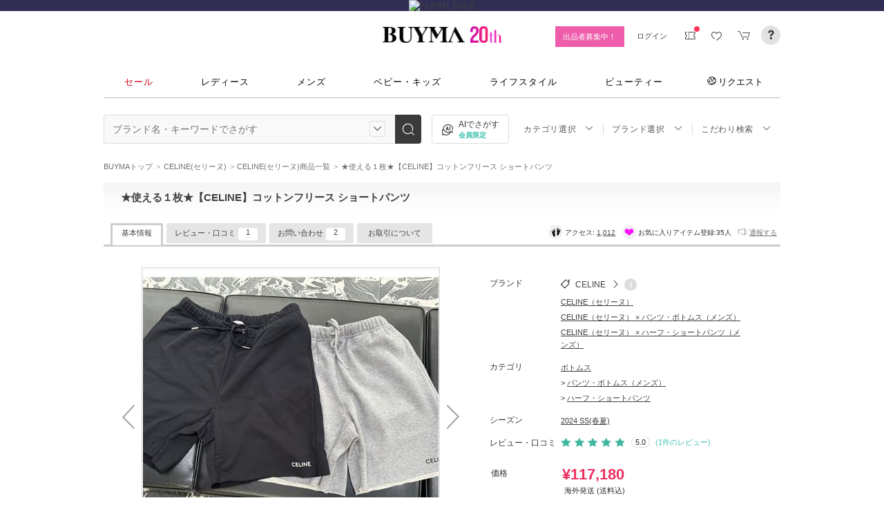

--- FILE ---
content_type: text/html; charset=utf-8
request_url: https://www.buyma.com/item/106739900/
body_size: 39418
content:
<!DOCTYPE html PUBLIC "-//W3C//DTD XHTML 1.0 Transitional//EN" "http://www.w3.org/TR/xhtml1/DTD/xhtml1-transitional.dtd">
<html xmlns="http://www.w3.org/1999/xhtml" xmlns:og="http://ogp.me/ns#" xmlns:mixi="http://mixi-platform.com/ns#" xml:lang="ja" lang="ja" dir="ltr">
  <head>
    <!-- 一緒にBUYMAを作りませんか? https://enigmo.co.jp/recruit/ -->
      <title>★使える１枚★【CELINE】コットンフリース ショートパンツ (CELINE/ハーフ・ショートパンツ) 2Z063670Q.38AW【BUYMA】</title>      
    <meta property="al:android:package" content="com.buyma.buymaapp" />
    <meta property="al:android:class" content="com.buyma.buymaapp.activities.MainActivity" />
    <meta property="al:web:should_fallback" content="false" />
    <meta property="al:android:url" content="buyma://item/106739900" />

    
  <meta http-equiv="Content-Type" content="text/html; charset=UTF-8">
  <meta name="y_key" content="134744a4ba184770">
  <meta name="verify-v1" content="pIF/zLkJxgP2F2UEi5+GlffdnL8fmbKcvYEpCmnHcug=" />
  <meta name="keywords" content="★使える１枚★【CELINE】コットンフリース ショートパンツ,CELINE,ハーフ・ショートパンツ,ブランド,通販,BUYMA,バイマ" />
  <meta name="description" content="【BUYMA】CELINEのハーフ・ショートパンツ「★使える１枚★【CELINE】コットンフリース ショートパンツ」が購入できます。◆こちらの商品はご注文後のお買付け商品でございます。
..." />
  <meta http-equiv="Pragma" content="no-cache">
  <meta http-equiv="Cache-Control" content="no-cache">
  <meta http-equiv="Expires" content="Thu, 01 Dec 1994 16:00:00 GMT">
  <meta property="og:image" content="https://cdn-images.buyma.com/imgdata/item/240518/0106739900/620282099/428.jpg" />
  <meta property="og:title" content="★使える１枚★【CELINE】コットンフリース ショートパンツ【BUYMA】" />
  <meta property="og:description" content="【BUYMA】◆こちらの商品はご注文後のお買付け商品でございます。
◆ご注文の前に在庫確認のご連絡をお願い致します。
▼△▼△▼△▼△▼△▼△▼△▼△▼△▼△▼△▼△▼△▼△▼△▼△▼△▼

CELINE ロゴ ルーズショートパンツ コットンフリース
どんなコーディネートにも合わせやすいアイテム

▼△▼△▼△▼△▼△▼△▼△▼△▼△▼△▼△▼△▼△▼△▼△▼△▼△▼
【ご注文の前に】
-ご注文の前に在庫確認のご連絡をお願い致します。
-ご注文の前に「お取引きについて」を必ずお読み頂きますようお願い致します。
-当方出品価格に関税は含まれておりません。
-スムーズなお取引きの為、BUYMAあんしんプラスへの加入をおすすめ致しております。
-ご質問ご遠慮なくお問合せ下さいませ。

▼△▼△▼△▼△▼△▼△▼△▼△▼△▼△▼△▼△▼△▼△▼△▼△▼△▼" />
  <meta property="og:url" content="https://www.buyma.com/item/106739900/" />
  <meta property="og:type" content="product" />


      <meta name="buyma:recent_item_json" content="{&quot;syo_id&quot;:106739900,&quot;syo_name&quot;:&quot;★使える１枚★【CELINE】コットンフリース ショートパンツ&quot;,&quot;syo_img1&quot;:&quot;https://cdn-images.buyma.com/imgdata/item/240518/0106739900/620282099/100.jpg&quot;,&quot;syo_img_090_1&quot;:&quot;https://cdn-images.buyma.com/imgdata/item/240518/0106739900/620282099/090.jpg&quot;,&quot;syo_img_210_1&quot;:&quot;https://cdn-images.buyma.com/imgdata/item/240518/0106739900/620282099/210.jpg&quot;,&quot;syo_url&quot;:&quot;https://www.buyma.com/item/106739900/&quot;,&quot;tanka_format&quot;:&quot;117,180&quot;,&quot;reference_price&quot;:&quot;&quot;,&quot;discount_percentage&quot;:null,&quot;on_timesale&quot;:&quot;&quot;,&quot;brand_name_eigo&quot;:&quot;CELINE&quot;,&quot;brand_url&quot;:&quot;https://www.buyma.com/brand/CELINE-%E3%82%BB%E3%83%AA%E3%83%BC%E3%83%8C.html&quot;,&quot;category_id&quot;:3282,&quot;category&quot;:&quot;メンズファッション/パンツ・ボトムス&quot;}" />
      <meta name="buyma:track_item_json" content="{&quot;buyer_id&quot;:2035192,&quot;brand_id&quot;:466,&quot;model_id&quot;:0,&quot;season_id&quot;:44,&quot;thm_id&quot;:0,&quot;kokaidate&quot;:&quot;2024-05-18T14:09:48+09:00&quot;,&quot;yukodate&quot;:&quot;2026-03-11T23:59:59+09:00&quot;,&quot;cate_id1&quot;:1002,&quot;cate_id2&quot;:2202,&quot;cate_id3&quot;:3282,&quot;tag_ids&quot;:[273,414,430,502,504,1037],&quot;reference_price_kbn&quot;:&quot;0&quot;,&quot;reference_price&quot;:null,&quot;timesale_start_date&quot;:null,&quot;timesale_end_date&quot;:null,&quot;discount_percentage&quot;:null,&quot;item_id&quot;:106739900,&quot;price&quot;:117180,&quot;coupon&quot;:null}" />
      <meta name="buyma:ga_custom_dimensions" content="{&quot;dimension10&quot;:&quot;466&quot;,&quot;dimension13&quot;:&quot;3282&quot;,&quot;dimension17&quot;:&quot;1002&quot;}" />
  
  <meta name="twitter:card"   content="product" />
  <meta name="twitter:site"   content="@buyma" />
  <meta name="twitter:data1"  content="¥ 117180" />
  <meta name="twitter:label1" content="価格" />
  <meta name="twitter:data2"  content="フランス" />
  <meta name="twitter:label2" content="購入地" />
    <meta http_equiv="content-style-type" content="text/css" />
    <meta http_equiv="content-script-type" content="text/javascript" />
    <meta name="p:domain_verify" content="1c5ca9847080db90dc018cbb752d5599" />
    <meta http_equiv="imagetoolbar" content="no" />
        <link rel="canonical" href="https://www.buyma.com/item/106739900/">
    <link href="https://cdn-assets.buyma.com/favicon.ico?fe2be08bd72fdf72b" rel="shortcut icon" type="image/vnd.microsoft.icon" />
    <link href="https://cdn-assets.buyma.com/apple-touch-icon-precomposed.png?1df8c28f93200fb2b" rel="apple-touch-icon" sizes="180x180" type="image/png" />
    <link href="https://cdn-assets.buyma.com/apple-touch-icon-precomposed.png?1df8c28f93200fb2b" rel="apple-touch-icon-precomposed" type="image/png" />
    <meta name="msapplication-config" content="none" />
    <link href="//fonts.googleapis.com/css?family=Oswald:400,300" rel="stylesheet" type="text/css">
    <link href="//fonts.googleapis.com/css?family=Bentham:400,300" rel="stylesheet" type="text/css">
    <link href="//fonts.googleapis.com/css?family=Old+Standard+TT" rel="stylesheet" type="text/css">
    <link href="//fonts.googleapis.com/css?family=Bentham&subset=latin" rel="stylesheet" type="text/css">
    <link href="//fonts.googleapis.com/css?family=Gentium+Book+Basic:700|Old+Standard+TT" rel="stylesheet" type="text/css">
    <link href="//fonts.googleapis.com/css?family=Montserrat" rel="stylesheet" type="text/css">
    <link href="https://cdn-assets.buyma.com/css/base/fabric.css?e533f3e808613819b" rel="stylesheet" type="text/css" />
    <link href="https://cdn-assets.buyma.com/css/components.css?e86dab6a90a4b9bfb" rel="stylesheet" type="text/css" />
    <link href="https://cdn-assets.buyma.com/common/css/style.css?00c5d282b20599dcb" media="screen,print" rel="stylesheet" type="text/css" />
    <link href="https://cdn-assets.buyma.com/common/css/dialog/jquery-ui-1.7.2.custom.css?21683caef25e40fdb" rel="stylesheet" type="text/css" />
    <link href="https://cdn-assets.buyma.com/lib/colorbox/colorbox.css?7abacec6f752c0feb" rel="stylesheet" type="text/css" />
    <link href="https://cdn-assets.buyma.com/lib/carousel/jquery.jcarousel.css?f06e5a4afbe1b163b" rel="stylesheet" type="text/css" />
    <link href="https://cdn-assets.buyma.com/lib/carousel/skin_recentitems.css?154db4c0814d9d2bb" rel="stylesheet" type="text/css" />
    <link href="https://cdn-assets.buyma.com/common/css/mobile-webkit.css?2a51cab8fe9b11c3b" media="only screen and (max-device-width: 480px)" rel="stylesheet" type="text/css" />
    <!-- Google Tag Manager -->
  <script>
    (function(w,d,s,l,i){w[l]=w[l]||[];w[l].push({'gtm.start':
  new Date().getTime(),event:'gtm.js'});var f=d.getElementsByTagName(s)[0],
  j=d.createElement(s),dl=l!='dataLayer'?'&l='+l:'';j.async=true;j.src=
  'https://www.googletagmanager.com/gtm.js?id='+i+dl;f.parentNode.insertBefore(j,f);
    })(window,document,'script','dataLayer','GTM-WFG8B99');
  </script>
<!-- End Google Tag Manager -->


      <script crossorigin="anonymous" src="https://cdn-assets.buyma.com/common/js/jquery-1.3.2.min.js?48243f8960b0136fb" type="text/javascript"></script>

    <script type="application/ld+json">
	{
		"@context": "http://schema.org",
		"@type": "WebSite",
		"url": "https://www.buyma.com/",
		"potentialAction": {
			"@type": "SearchAction",
			"target": "https://www.buyma.com/r/{search_term_string}/",
			"query-input": "required name=search_term_string"
		}
	}
</script>
    <script>
!function() {
    'use strict'

    !function(e,r,t){var i={c:null,d:null,e:[],f:[],g:[],h:[],i:[],setup:function(e){this.c=e},setUserID:function(e){this.d=e},track:function(e,r){this.e.push([e,r])},setStringUserProfile:function(e,r){this.f.push([e,r])},setIntUserProfile:function(e,r){this.g.push([e,r])},setDoubleUserProfile:function(e,r){this.h.push([e,r])},setDateUserProfile:function(e,r){this.i.push([e,r])}};window.reproio=window.reproio||i;var o=e.createElement(r),n=e.getElementsByTagName(r)[0];o.async=true,o.src="https://cdn.reproio.com/web/v1/repro-sdk.min.js",o.onload=function(){if(i.d&&reproio.setUserID(i.d),i.c){if(reproio.setup(i.c),i.e.length>0)for(var e=0;e<i.e.length;e++)reproio.track(i.e[e][0],i.e[e][1]);if(i.f.length>0)for(e=0;e<i.f.length;e++)reproio.setStringUserProfile(i.f[e][0],i.f[e][1]);if(i.g.length>0)for(e=0;e<i.g.length;e++)reproio.setIntUserProfile(i.g[e][0],i.g[e][1]);if(i.h.length>0)for(e=0;e<i.h.length;e++)reproio.setDoubleUserProfile(i.h[e][0],i.h[e][1]);if(i.i.length>0)for(e=0;e<i.i.length;e++)reproio.setDateUserProfile(i.i[e][0],i.i[e][1])}},n.parentNode.insertBefore(o,n)}(document,"script");

    var setReproTracking = function() {
        if (window.Buyma && window.Buyma.currentUser) {
            if (window.Buyma.currentUser.login) {
                reproio.setup("4f60da82-d1da-4a6e-b9ac-a7565a970307");
                reproio.track('pageView', { url: location.pathname, });
                reproio.setUserID(window.Buyma.currentUser.kaiin_id);
            }
        } else {
            setTimeout(setReproTracking, 500);
        }
    }
    setReproTracking();
}();
</script>
      <link href="https://cdn-assets.buyma.com/css/bm-mypage/common.css?318cf4289590a9f3b" rel="stylesheet" type="text/css" />
  <link href="https://cdn-assets.buyma.com/item/css/item_detail.css?a05c872a5674fbe5b" media="screen,print" rel="stylesheet" type="text/css" />
  <link href="https://cdn-assets.buyma.com/css/bm-mypage/pages/itemdetail/pc/itemdetail.css?e939a6ef47635d77b" rel="stylesheet" type="text/css" />
  <link href="https://cdn-assets.buyma.com/lib/carousel/skin_nosyupin.css?c192c61f0d279175b" rel="stylesheet" type="text/css" />
  <link href="https://cdn-assets.buyma.com/lib/carousel/skin_recentitems_detail.css?5b5ebdf8e52cfb52b" rel="stylesheet" type="text/css" />
  <link href="https://cdn-assets.buyma.com/css/bm-mypage/pages/itemdetail/pc/chatbot_anshin.css?5bbcca0261b3010eb" rel="stylesheet" type="text/css" />
  <link href="https://cdn-assets.buyma.com/css/bm-mypage/pages/itemdetail/pc/inquiry_modal.css?9825dec443ada7f0b" rel="stylesheet" type="text/css" />
  <meta name="mixi-check-robots" CONTENT="" />
  <link href="https://cdn-assets.buyma.com/common/css/tooltip.css?c7e7c40e305d8a2ab" rel="stylesheet" type="text/css" />
  <link href="https://cdn-assets.buyma.com/css/my/conversations.css?351586f5c1d49e31b" rel="stylesheet" type="text/css" />
  <link href="https://cdn-assets.buyma.com/css/stylehaus.css?eb85cfe74bb5361cb" rel="stylesheet" type="text/css" />
    <script type="application/ld+json">
      {"@context":"https://schema.org/","@type":"ProductGroup","@id":"https://www.buyma.com/item/106739900/#group","name":"CELINE (セリーヌ) ハーフ・ショートパンツ メンズ 2024 SS(春夏)","description":"◆こちらの商品はご注文後のお買付け商品でございます。\n◆ご注文の前に在庫確認のご連絡をお願い致します。\n▼△▼△▼△▼△▼△▼△▼△▼△▼△▼△▼△▼△▼△▼△▼△▼△▼△▼\n\nCELINE ロゴ ルーズショートパンツ コットンフリース\nどんなコーディネートにも合わせやすいアイテム\n\n▼△▼△▼△▼△▼△▼△▼△▼△▼△▼△▼△▼△▼△▼△▼△▼△▼△▼\n【ご注文の前に】\n-ご注文の前に在庫確認のご連絡をお願い致します。\n-ご注文の前に「お取引きについて」を必ずお読み頂きますようお願い致します。\n-当方出品価格に関税は含まれておりません。\n-スムーズなお取引きの為、BUYMAあんしんプラスへの加入をおすすめ致しております。\n-ご質問ご遠慮なくお問合せ下さいませ。\n\n▼△▼△▼△▼△▼△▼△▼△▼△▼△▼△▼△▼△▼△▼△▼△▼△▼△▼","brand":{"@type":"Brand","name":"CELINE"},"productGroupID":106739900,"url":"https://www.buyma.com/item/106739900/","hasVariant":[{"@type":"Product","@id":"https://www.buyma.com/item/106739900/#variant-ブラック-XS","image":["https://cdn-images.buyma.com/imgdata/item/240518/0106739900/620282099/org.jpg","https://cdn-images.buyma.com/imgdata/item/240518/0106739900/620282100/org.jpg","https://cdn-images.buyma.com/imgdata/item/240518/0106739900/620282101/org.jpg","https://cdn-images.buyma.com/imgdata/item/240518/0106739900/620282102/org.jpg","https://cdn-images.buyma.com/imgdata/item/240518/0106739900/620282103/org.jpg"],"sku":106739900498896717,"name":"★使える１枚★【CELINE】コットンフリース ショートパンツ - ブラック - XS","color":"ブラック","size":"XS","isVariantOf":{"@id":"https://www.buyma.com/item/106739900/#group"},"offers":{"@type":"Offer","price":117180,"priceCurrency":"JPY","priceValidUntil":"2026-03-11T23:59:59+09:00","availability":"https://schema.org/InStock","itemCondition":"https://schema.org/NewCondition","shippingDetails":{"@type":"OfferShippingDetails","shippingRate":[{"@type":"MonetaryAmount","value":0,"currency":"JPY"}],"shippingDestination":{"@type":"DefinedRegion","addressCountry":"JP"},"deliveryTime":[{"@type":"ShippingDeliveryTime","transitTime":{"@type":"QuantitativeValue","minValue":7,"maxValue":14}}]}},"review":[]},{"@type":"Product","@id":"https://www.buyma.com/item/106739900/#variant-ブラック-S","image":["https://cdn-images.buyma.com/imgdata/item/240518/0106739900/620282099/org.jpg","https://cdn-images.buyma.com/imgdata/item/240518/0106739900/620282100/org.jpg","https://cdn-images.buyma.com/imgdata/item/240518/0106739900/620282101/org.jpg","https://cdn-images.buyma.com/imgdata/item/240518/0106739900/620282102/org.jpg","https://cdn-images.buyma.com/imgdata/item/240518/0106739900/620282103/org.jpg"],"sku":106739900498896718,"name":"★使える１枚★【CELINE】コットンフリース ショートパンツ - ブラック - S","color":"ブラック","size":"S","isVariantOf":{"@id":"https://www.buyma.com/item/106739900/#group"},"offers":{"@type":"Offer","price":117180,"priceCurrency":"JPY","priceValidUntil":"2026-03-11T23:59:59+09:00","availability":"https://schema.org/InStock","itemCondition":"https://schema.org/NewCondition","shippingDetails":{"@type":"OfferShippingDetails","shippingRate":[{"@type":"MonetaryAmount","value":0,"currency":"JPY"}],"shippingDestination":{"@type":"DefinedRegion","addressCountry":"JP"},"deliveryTime":[{"@type":"ShippingDeliveryTime","transitTime":{"@type":"QuantitativeValue","minValue":7,"maxValue":14}}]}},"review":[]},{"@type":"Product","@id":"https://www.buyma.com/item/106739900/#variant-ブラック-M","image":["https://cdn-images.buyma.com/imgdata/item/240518/0106739900/620282099/org.jpg","https://cdn-images.buyma.com/imgdata/item/240518/0106739900/620282100/org.jpg","https://cdn-images.buyma.com/imgdata/item/240518/0106739900/620282101/org.jpg","https://cdn-images.buyma.com/imgdata/item/240518/0106739900/620282102/org.jpg","https://cdn-images.buyma.com/imgdata/item/240518/0106739900/620282103/org.jpg"],"sku":106739900498896719,"name":"★使える１枚★【CELINE】コットンフリース ショートパンツ - ブラック - M","color":"ブラック","size":"M","isVariantOf":{"@id":"https://www.buyma.com/item/106739900/#group"},"offers":{"@type":"Offer","price":117180,"priceCurrency":"JPY","priceValidUntil":"2026-03-11T23:59:59+09:00","availability":"https://schema.org/InStock","itemCondition":"https://schema.org/NewCondition","shippingDetails":{"@type":"OfferShippingDetails","shippingRate":[{"@type":"MonetaryAmount","value":0,"currency":"JPY"}],"shippingDestination":{"@type":"DefinedRegion","addressCountry":"JP"},"deliveryTime":[{"@type":"ShippingDeliveryTime","transitTime":{"@type":"QuantitativeValue","minValue":7,"maxValue":14}}]}},"review":[{"@type":"Review","author":{"@type":"Person","name":"taichi0211"},"datePublished":"2025/04/09","reviewBody":"素晴らしい対応と丁寧な梱包！\nまた取り引きさせて頂きたいです。\nありがとうございました。","reviewRating":{"@type":"Rating","ratingValue":"5"},"itemReviewed":{"@id":"https://www.buyma.com/item/106739900/#variant-ブラック-M"}}],"aggregateRating":{"@type":"AggregateRating","ratingValue":5.0,"reviewCount":1}},{"@type":"Product","@id":"https://www.buyma.com/item/106739900/#variant-ブラック-L","image":["https://cdn-images.buyma.com/imgdata/item/240518/0106739900/620282099/org.jpg","https://cdn-images.buyma.com/imgdata/item/240518/0106739900/620282100/org.jpg","https://cdn-images.buyma.com/imgdata/item/240518/0106739900/620282101/org.jpg","https://cdn-images.buyma.com/imgdata/item/240518/0106739900/620282102/org.jpg","https://cdn-images.buyma.com/imgdata/item/240518/0106739900/620282103/org.jpg"],"sku":106739900498896720,"name":"★使える１枚★【CELINE】コットンフリース ショートパンツ - ブラック - L","color":"ブラック","size":"L","isVariantOf":{"@id":"https://www.buyma.com/item/106739900/#group"},"offers":{"@type":"Offer","price":117180,"priceCurrency":"JPY","priceValidUntil":"2026-03-11T23:59:59+09:00","availability":"https://schema.org/InStock","itemCondition":"https://schema.org/NewCondition","shippingDetails":{"@type":"OfferShippingDetails","shippingRate":[{"@type":"MonetaryAmount","value":0,"currency":"JPY"}],"shippingDestination":{"@type":"DefinedRegion","addressCountry":"JP"},"deliveryTime":[{"@type":"ShippingDeliveryTime","transitTime":{"@type":"QuantitativeValue","minValue":7,"maxValue":14}}]}},"review":[]},{"@type":"Product","@id":"https://www.buyma.com/item/106739900/#variant-ブラック-XL","image":["https://cdn-images.buyma.com/imgdata/item/240518/0106739900/620282099/org.jpg","https://cdn-images.buyma.com/imgdata/item/240518/0106739900/620282100/org.jpg","https://cdn-images.buyma.com/imgdata/item/240518/0106739900/620282101/org.jpg","https://cdn-images.buyma.com/imgdata/item/240518/0106739900/620282102/org.jpg","https://cdn-images.buyma.com/imgdata/item/240518/0106739900/620282103/org.jpg"],"sku":106739900498896721,"name":"★使える１枚★【CELINE】コットンフリース ショートパンツ - ブラック - XL","color":"ブラック","size":"XL","isVariantOf":{"@id":"https://www.buyma.com/item/106739900/#group"},"offers":{"@type":"Offer","price":117180,"priceCurrency":"JPY","priceValidUntil":"2026-03-11T23:59:59+09:00","availability":"https://schema.org/InStock","itemCondition":"https://schema.org/NewCondition","shippingDetails":{"@type":"OfferShippingDetails","shippingRate":[{"@type":"MonetaryAmount","value":0,"currency":"JPY"}],"shippingDestination":{"@type":"DefinedRegion","addressCountry":"JP"},"deliveryTime":[{"@type":"ShippingDeliveryTime","transitTime":{"@type":"QuantitativeValue","minValue":7,"maxValue":14}}]}},"review":[]},{"@type":"Product","@id":"https://www.buyma.com/item/106739900/#variant-ブラック-XS以下","image":["https://cdn-images.buyma.com/imgdata/item/240518/0106739900/620282099/org.jpg","https://cdn-images.buyma.com/imgdata/item/240518/0106739900/620282100/org.jpg","https://cdn-images.buyma.com/imgdata/item/240518/0106739900/620282101/org.jpg","https://cdn-images.buyma.com/imgdata/item/240518/0106739900/620282102/org.jpg","https://cdn-images.buyma.com/imgdata/item/240518/0106739900/620282103/org.jpg"],"sku":106739900615748160,"name":"★使える１枚★【CELINE】コットンフリース ショートパンツ - ブラック - XS以下","color":"ブラック","size":"XS以下","isVariantOf":{"@id":"https://www.buyma.com/item/106739900/#group"},"offers":{"@type":"Offer","price":117180,"priceCurrency":"JPY","priceValidUntil":"2026-03-11T23:59:59+09:00","availability":"https://schema.org/InStock","itemCondition":"https://schema.org/NewCondition","shippingDetails":{"@type":"OfferShippingDetails","shippingRate":[{"@type":"MonetaryAmount","value":0,"currency":"JPY"}],"shippingDestination":{"@type":"DefinedRegion","addressCountry":"JP"},"deliveryTime":[{"@type":"ShippingDeliveryTime","transitTime":{"@type":"QuantitativeValue","minValue":7,"maxValue":14}}]}},"review":[]},{"@type":"Product","@id":"https://www.buyma.com/item/106739900/#variant-グレー-XS","image":["https://cdn-images.buyma.com/imgdata/item/240518/0106739900/620282099/org.jpg","https://cdn-images.buyma.com/imgdata/item/240518/0106739900/620282100/org.jpg","https://cdn-images.buyma.com/imgdata/item/240518/0106739900/620282101/org.jpg","https://cdn-images.buyma.com/imgdata/item/240518/0106739900/620282102/org.jpg","https://cdn-images.buyma.com/imgdata/item/240518/0106739900/620282103/org.jpg"],"sku":106739900498896722,"name":"★使える１枚★【CELINE】コットンフリース ショートパンツ - グレー - XS","color":"グレー","size":"XS","isVariantOf":{"@id":"https://www.buyma.com/item/106739900/#group"},"offers":{"@type":"Offer","price":117180,"priceCurrency":"JPY","priceValidUntil":"2026-03-11T23:59:59+09:00","availability":"https://schema.org/InStock","itemCondition":"https://schema.org/NewCondition","shippingDetails":{"@type":"OfferShippingDetails","shippingRate":[{"@type":"MonetaryAmount","value":0,"currency":"JPY"}],"shippingDestination":{"@type":"DefinedRegion","addressCountry":"JP"},"deliveryTime":[{"@type":"ShippingDeliveryTime","transitTime":{"@type":"QuantitativeValue","minValue":7,"maxValue":14}}]}},"review":[]},{"@type":"Product","@id":"https://www.buyma.com/item/106739900/#variant-グレー-S","image":["https://cdn-images.buyma.com/imgdata/item/240518/0106739900/620282099/org.jpg","https://cdn-images.buyma.com/imgdata/item/240518/0106739900/620282100/org.jpg","https://cdn-images.buyma.com/imgdata/item/240518/0106739900/620282101/org.jpg","https://cdn-images.buyma.com/imgdata/item/240518/0106739900/620282102/org.jpg","https://cdn-images.buyma.com/imgdata/item/240518/0106739900/620282103/org.jpg"],"sku":106739900498896723,"name":"★使える１枚★【CELINE】コットンフリース ショートパンツ - グレー - S","color":"グレー","size":"S","isVariantOf":{"@id":"https://www.buyma.com/item/106739900/#group"},"offers":{"@type":"Offer","price":117180,"priceCurrency":"JPY","priceValidUntil":"2026-03-11T23:59:59+09:00","availability":"https://schema.org/InStock","itemCondition":"https://schema.org/NewCondition","shippingDetails":{"@type":"OfferShippingDetails","shippingRate":[{"@type":"MonetaryAmount","value":0,"currency":"JPY"}],"shippingDestination":{"@type":"DefinedRegion","addressCountry":"JP"},"deliveryTime":[{"@type":"ShippingDeliveryTime","transitTime":{"@type":"QuantitativeValue","minValue":7,"maxValue":14}}]}},"review":[]},{"@type":"Product","@id":"https://www.buyma.com/item/106739900/#variant-グレー-M","image":["https://cdn-images.buyma.com/imgdata/item/240518/0106739900/620282099/org.jpg","https://cdn-images.buyma.com/imgdata/item/240518/0106739900/620282100/org.jpg","https://cdn-images.buyma.com/imgdata/item/240518/0106739900/620282101/org.jpg","https://cdn-images.buyma.com/imgdata/item/240518/0106739900/620282102/org.jpg","https://cdn-images.buyma.com/imgdata/item/240518/0106739900/620282103/org.jpg"],"sku":106739900498896724,"name":"★使える１枚★【CELINE】コットンフリース ショートパンツ - グレー - M","color":"グレー","size":"M","isVariantOf":{"@id":"https://www.buyma.com/item/106739900/#group"},"offers":{"@type":"Offer","price":117180,"priceCurrency":"JPY","priceValidUntil":"2026-03-11T23:59:59+09:00","availability":"https://schema.org/OutOfStock","itemCondition":"https://schema.org/NewCondition","shippingDetails":{"@type":"OfferShippingDetails","shippingRate":[{"@type":"MonetaryAmount","value":0,"currency":"JPY"}],"shippingDestination":{"@type":"DefinedRegion","addressCountry":"JP"},"deliveryTime":[{"@type":"ShippingDeliveryTime","transitTime":{"@type":"QuantitativeValue","minValue":7,"maxValue":14}}]}},"review":[]},{"@type":"Product","@id":"https://www.buyma.com/item/106739900/#variant-グレー-L","image":["https://cdn-images.buyma.com/imgdata/item/240518/0106739900/620282099/org.jpg","https://cdn-images.buyma.com/imgdata/item/240518/0106739900/620282100/org.jpg","https://cdn-images.buyma.com/imgdata/item/240518/0106739900/620282101/org.jpg","https://cdn-images.buyma.com/imgdata/item/240518/0106739900/620282102/org.jpg","https://cdn-images.buyma.com/imgdata/item/240518/0106739900/620282103/org.jpg"],"sku":106739900498896725,"name":"★使える１枚★【CELINE】コットンフリース ショートパンツ - グレー - L","color":"グレー","size":"L","isVariantOf":{"@id":"https://www.buyma.com/item/106739900/#group"},"offers":{"@type":"Offer","price":117180,"priceCurrency":"JPY","priceValidUntil":"2026-03-11T23:59:59+09:00","availability":"https://schema.org/InStock","itemCondition":"https://schema.org/NewCondition","shippingDetails":{"@type":"OfferShippingDetails","shippingRate":[{"@type":"MonetaryAmount","value":0,"currency":"JPY"}],"shippingDestination":{"@type":"DefinedRegion","addressCountry":"JP"},"deliveryTime":[{"@type":"ShippingDeliveryTime","transitTime":{"@type":"QuantitativeValue","minValue":7,"maxValue":14}}]}},"review":[]},{"@type":"Product","@id":"https://www.buyma.com/item/106739900/#variant-グレー-XL","image":["https://cdn-images.buyma.com/imgdata/item/240518/0106739900/620282099/org.jpg","https://cdn-images.buyma.com/imgdata/item/240518/0106739900/620282100/org.jpg","https://cdn-images.buyma.com/imgdata/item/240518/0106739900/620282101/org.jpg","https://cdn-images.buyma.com/imgdata/item/240518/0106739900/620282102/org.jpg","https://cdn-images.buyma.com/imgdata/item/240518/0106739900/620282103/org.jpg"],"sku":106739900498896726,"name":"★使える１枚★【CELINE】コットンフリース ショートパンツ - グレー - XL","color":"グレー","size":"XL","isVariantOf":{"@id":"https://www.buyma.com/item/106739900/#group"},"offers":{"@type":"Offer","price":117180,"priceCurrency":"JPY","priceValidUntil":"2026-03-11T23:59:59+09:00","availability":"https://schema.org/OutOfStock","itemCondition":"https://schema.org/NewCondition","shippingDetails":{"@type":"OfferShippingDetails","shippingRate":[{"@type":"MonetaryAmount","value":0,"currency":"JPY"}],"shippingDestination":{"@type":"DefinedRegion","addressCountry":"JP"},"deliveryTime":[{"@type":"ShippingDeliveryTime","transitTime":{"@type":"QuantitativeValue","minValue":7,"maxValue":14}}]}},"review":[]},{"@type":"Product","@id":"https://www.buyma.com/item/106739900/#variant-グレー-XS以下","image":["https://cdn-images.buyma.com/imgdata/item/240518/0106739900/620282099/org.jpg","https://cdn-images.buyma.com/imgdata/item/240518/0106739900/620282100/org.jpg","https://cdn-images.buyma.com/imgdata/item/240518/0106739900/620282101/org.jpg","https://cdn-images.buyma.com/imgdata/item/240518/0106739900/620282102/org.jpg","https://cdn-images.buyma.com/imgdata/item/240518/0106739900/620282103/org.jpg"],"sku":106739900615748161,"name":"★使える１枚★【CELINE】コットンフリース ショートパンツ - グレー - XS以下","color":"グレー","size":"XS以下","isVariantOf":{"@id":"https://www.buyma.com/item/106739900/#group"},"offers":{"@type":"Offer","price":117180,"priceCurrency":"JPY","priceValidUntil":"2026-03-11T23:59:59+09:00","availability":"https://schema.org/OutOfStock","itemCondition":"https://schema.org/NewCondition","shippingDetails":{"@type":"OfferShippingDetails","shippingRate":[{"@type":"MonetaryAmount","value":0,"currency":"JPY"}],"shippingDestination":{"@type":"DefinedRegion","addressCountry":"JP"},"deliveryTime":[{"@type":"ShippingDeliveryTime","transitTime":{"@type":"QuantitativeValue","minValue":7,"maxValue":14}}]}},"review":[]}]}
    </script>
  <script type="application/ld+json">
    {"@context":"https://schema.org/","@type":"BreadcrumbList","itemListElement":[{"@type":"ListItem","position":1,"name":"BUYMAトップ","item":"https://www.buyma.com"},{"@type":"ListItem","position":2,"name":"CELINE(セリーヌ)","item":"https://www.buyma.com/brand/CELINE-%E3%82%BB%E3%83%AA%E3%83%BC%E3%83%8C.html"},{"@type":"ListItem","position":3,"name":"CELINE(セリーヌ)商品一覧","item":"https://www.buyma.com/r/_CELINE-%E3%82%BB%E3%83%AA%E3%83%BC%E3%83%8C/"},{"@type":"ListItem","position":4,"name":"★使える１枚★【CELINE】コットンフリース ショートパンツ","item":"https://www.buyma.com/item/106739900/"}]}
  </script>
  <script type="application/ld+json">
    {"@context":"https://schema.org/","@type":"BreadcrumbList","itemListElement":[{"@type":"ListItem","position":1,"name":"BUYMAトップ","item":"https://www.buyma.com"},{"@type":"ListItem","position":2,"name":"メンズファッション","item":"https://www.buyma.com/r/-C1002/"},{"@type":"ListItem","position":3,"name":"パンツ・ボトムス","item":"https://www.buyma.com/r/-C2202/"},{"@type":"ListItem","position":4,"name":"ハーフ・ショートパンツ","item":"https://www.buyma.com/r/-C3282/"},{"@type":"ListItem","position":5,"name":"★使える１枚★【CELINE】コットンフリース ショートパンツ","item":"https://www.buyma.com/item/106739900/"}]}
  </script>
      <!--
        <PageMap>
          <DataObject type="thumbnail">
            <Attribute name="src" value="https://cdn-images.buyma.com/product-images/celine/mens/bottoms/shorts/240518/0106739900/620282099/428/celine-mens-bottoms-shorts.jpg"/>
            <Attribute name="width" value="120"/>
            <Attribute name="height" value="120"/>
          </DataObject>
        </PageMap>
      -->
      <meta name="thumbnail" content="https://cdn-images.buyma.com/product-images/celine/mens/bottoms/shorts/240518/0106739900/620282099/428/celine-mens-bottoms-shorts.jpg" />

  </head>
  <body id="item_detail" class="">
    <!-- Google Tag Manager (noscript) -->
<noscript>
    <iframe src="https://www.googletagmanager.com/ns.html?id=GTM-WFG8B99" height="0" width="0" style="display:none;visibility:hidden"></iframe>
</noscript>
<!-- End Google Tag Manager (noscript) -->

      
    
    <div id="wrapper">
      






    <div class="regular-cp-banner">
      <a href="https://www.buyma.com/special/all/flash-sale/" class="fab-design-trans" id="js-flash-sale-bnr">
        <img alt="FLASH SALE" src="https://cdn-assets.buyma.com/campaign/flash-sale/2025/images/3days/pc_header.jpg?57050ef3c5907de7b" /></a>    </div>


<div class="fab-l-header">
    <div class="fab-l-header__contents">
        <!-- <a href="/" data-vt="/vt/Head/logo"><img alt="BUYMA（バイマ）-ファッション通販サイト" src="https://cdn-assets.buyma.com/common/images/header/logo.png?e81aa44081436389b" /></a> -->
        <div class="anniversary-header">
          <a href="/" data-vt="/vt/Head/logo">            <span class="anniversary-header__logo-buyma"><img alt="BUYMA（バイマ）-ファッション通販サイト" src="https://cdn-assets.buyma.com/common/images/header/logo.png?e81aa44081436389b" /></span>
            <span class="anniversary-header__logo-20th"><img alt="20th" src="https://cdn-assets.buyma.com/contents/20th/images/20th_logo_pc.png?2888b1146386bfc9b" /></span>
</a>        </div>
      <ul class="fab-header__nav fab-typo-xsmall clearfix">
        <li class="js-membership-register" style="display:none;">
          <a href="https://www.buyma.com/register/" data-vt="/vt/header/会員登録/" id="js-header-register-link">
              <span class="header-memberbnr--highlight">
                <span class="bnr">
                  今すぐ会員登録！
                </span>
              </span>
</a>        </li>
        <li class="fab-u fab-header__nav-btn--buyer js-ps-wanted" style="display:none;">
          <a href="/buyer/" class="fab-design-trans" onclick="javascript:pageTracker._trackPageview('/vt/header/パーソナルショッパー登録/');">出品者募集中！</a>
        </li>
        <li id="js-pc-header-my-link-wrap" class="fab-header__nav-btn--my">
          <a href="/my/" class="header-stage--wrap-link fab-design-trans js-display-login" data-vt="/vt/header/MYページ/" id="js-pc-header-my-link" style="display:none;">
            <div class="header-stage--wrap">
              <span class="user_name"></span><span class="user_name_honorific">さん</span>
            </div>
</a>          <a href="/login/" class="fab-design-trans" data-vt="/vt/header/ログイン/" id="js-pc-header-login-link">　</a>
          <!-- #login_info -->
          <ul class="fab-header__usermenu">
            <li>
              <ul class="fab-list js-display-login" style="display:none;">
                <li class="fab-header__usermenu-arrow"></li>
                <li class="header-pulldown-menu fab-design-segment--vertical">
                  <a href="/my/" class="header-pulldown-menu__link" data-vt="/vt/MY/header/list/Myページ/" id="js-pc-header-pulldown-my-link">
                    <span class="js-display-non-buyer" style="display:none;">
                      <span class="header-pulldown-menu__icon-non-buyer fab-icon fab-icon-user-mark"></span>
                    </span>
                    <span class="js-display-buyer" style="display:none;">
                      <span class="header-pulldown-menu__icon-buyer"><img src="" id="js-pc-header-user-image"></span>
                    </span>
                    <div class="header-pulldown-menu__text">
                      <div class="js-header-buyer-type"></div>
                      <div class="header-pulldown-menu__name-wrap">
                        <span class="header-pulldown-menu__user-name user_name"></span>
                        <span class="header-pulldown-menu__user-name-honorific">さん</span>
                      </div>
                      <div class="js-display-non-buyer" style="display:none;">
                        <div class="header-pulldown-menu__premium-member js-premium-member-display" style="display:none;">
                          <span class="header-pulldown-menu__member-title">プレミアムメンバーズ</span>
                          <span class="header-pulldown-menu__member-stage js-premium-member-stage-en"></span>
                        </div>
                      </div>
                      <span class="header-pulldown-menu__text-link">マイページTOPへ</span>
                    </div>
</a>                  <div class="js-display-buyer" style="display:none;">
                    <a href="https://qa.buyma.com/bm/login/18522.html" class="header-pulldown-menu__buyer-identification js-identification-link" data-vt="/vt/identification_badge/">
                      <svg class="js-identification-image" role="img" aria-hidden="true" width="15" height="15" viewBox="0 0 15 15" fill="#3dc2af" style="display:none;">
                        <path fill-rule="evenodd" clip-rule="evenodd" d="M12.3621 2.81193C9.5946 2.77084 7.93022 1.51781 7.49962 1.14961C7.31212 1.31211 6.90587 1.63086 6.27462 1.94961C5.43087 2.37461 3.83087 2.81211 2.16837 2.81211C1.89337 2.81211 1.66837 2.58711 1.66837 2.31211C1.66837 2.03711 1.89337 1.81211 2.16837 1.81211C3.65587 1.81211 5.10587 1.42461 5.81837 1.06211C6.52462 0.705859 6.89337 0.349609 6.89337 0.343359C7.08087 0.162109 7.28087 0.0683594 7.48711 0.0683594C7.69962 0.0683594 7.90587 0.168359 8.08712 0.343359C8.09962 0.355859 9.63712 1.81211 12.4996 1.81211C12.9525 1.81211 13.3215 2.17164 13.3366 2.62082L13.3496 2.61835V6.6621C13.3496 8.46835 12.7996 10.2059 11.7559 11.6871C10.5059 13.4559 9.11836 14.5434 7.62461 14.9184C7.58711 14.9309 7.54337 14.9309 7.50587 14.9309H7.50586H7.50585C7.46835 14.9309 7.42461 14.9309 7.38711 14.9184C5.89336 14.5434 4.49961 13.4559 3.25586 11.6871C2.19336 10.1871 1.66211 8.51835 1.66211 6.7246V6.1121C1.66211 5.8371 1.88711 5.6121 2.16211 5.6121C2.43711 5.6121 2.66211 5.8371 2.66211 6.1121V6.7246C2.66211 8.30585 3.13711 9.78085 4.07461 11.1121C5.14336 12.6309 6.29961 13.5746 7.51211 13.9184C8.72461 13.5746 9.88086 12.6309 10.9496 11.1121C11.8871 9.78085 12.3621 8.2871 12.3621 6.6621V2.81193Z"></path>
                        <path d="M6.42417 9.94981C6.29917 9.94981 6.18042 9.90605 6.08042 9.8123L4.32417 8.16855C4.12417 7.98105 4.11167 7.6623 4.29917 7.4623C4.48667 7.2623 4.80542 7.2498 5.00542 7.4373L6.41167 8.7498L9.97417 5.1873C10.1679 4.99355 10.4867 4.99355 10.6804 5.1873C10.8742 5.38105 10.8742 5.6998 10.6804 5.89355L6.77417 9.79981C6.67417 9.89981 6.54917 9.94355 6.41792 9.94355L6.42417 9.94981Z"></path>
                      </svg>
                      <span class="js-buyer-identification"></span>
</a>									</div>
                </li>
                <li class="fab-design-segment--vertical js-display-non-buyer" style="display:none;">
                  <a href="/my/pointhistory/" data-vt="/vt/top/header/一般会員/ポイント残高/">
                    <i class="fab-icon fab-icon-point"></i>ポイント<span class="header-pulldown-menu__point"><span class="js-point-value"></span></span>
</a>                </li>
                <li class="fab-design-segment--vertical">
                  <ul>
                    <li>
                      <a href="https://www.buyma.com/my/conversations/#/threads/label:inbox" data-vt="/vt/MY/header/list/お問い合わせ/">
                        <i class="fab-icon fab-icon-message-bubble"></i>お問い合わせ
</a>                    </li>
                  </ul>
                </li>
                <li class="fab-design-segment--vertical js-display-buyer" style="display:none">
                  <ul>
                    <li>
                      <a href="/my/sell/new?tab=b" data-vt="/vt/MY/header/list/出品する/" id="header-itemedit" rel="nofollow">                        <i class="fab-icon fab-icon-dashboard-exhibit"></i>出品する
</a>                    </li>
                    <li>
                      <a href="/my/sell/?tab=b" data-vt="/vt/MY/header/list/出品リスト/" rel="nofollow">
                        <i class="fab-icon fab-icon-itemlist"></i>出品リスト
</a>                    </li>
                    <li>
                      <a href="/my/orders/" data-vt="/vt/MY/header/list/受注/">
                          <i class="fab-icon fab-icon-list-board"></i>受注リスト
</a>                    </li>
                    <li>
                      <a href="/my/buyerrequest/?tab=b" data-vt="/vt/MY/header/list/未読の指名リクエスト/">
                          <i class="fab-icon fab-icon-request"></i>未読の指名リクエスト
</a>                    </li>
                    <li>
                      <a href="/my/requests/related/" data-vt="/vt/My/header/list/関連度の高いリクエスト">
                        <i class="fab-icon fab-icon-request-list"></i>関連度の高いリクエスト
</a>                    </li>
                  </ul>
                </li>
                <li class="fab-design-segment--vertical js-hide-corporation">
                  <ul>
                    <li>
                      <a href="/my/buyorders/?tab=k" data-vt="/vt/MY/header/list/購入リスト/">
                          <i class="fab-icon fab-icon-dashboard-bag"></i>購入リスト
</a>                    </li>
                    <li>
                      <a href="/my/sokuwari/?tab=k" data-vt="/vt/MY/header/list/ソク割り対象アイテムを見る/">
                        <i class="fab-icon fab-icon-sokuwari"></i>ソク割り対象アイテムを見る
</a>                    </li>
                    <li>
                      <a href="/my/buyrequest/?tab=k" data-vt="/vt/MY/header/list/未読のレスポンス出品/">
                          <i class="fab-icon fab-icon-request"></i>未読のレスポンス出品
</a>                    </li>
                    <li>
                      <a href="/request/r/?tab=k" data-vt="/vt/MY/header/list/リクエストする/">
                        <i class="fab-icon fab-icon-request1"></i>リクエストする
</a>                    </li>
                  </ul>
                </li>
                <li class="fab-design-segment--vertical js-display-non-buyer" style="display:none">
                  <ul>
                    <li>
                      <a href="/my/sell/new?tab=b" data-vt="/vt/MY/header/list/出品する/" id="header-itemedit" rel="nofollow">                        <i class="fab-icon fab-icon-dashboard-exhibit"></i>出品する(パーソナルショッパー登録)
</a>                    </li>
                  </ul>
                </li>
                <li class="fab-design-segment--vertical">
                  <div class="fab-design-mg--t5 fab-design-mg--b5">
                    <a href="/logout/" data-method="post" data-vt="/vt/MY/header/list/ログアウト/" rel="nofollow">
                      <i class="fab-icon fab-icon-logout"></i>ログアウト
</a>                  </div>
                </li>
              </ul>
            </li>
          </ul>
        </li>
        <li class="fab-header__nav-icon fab-header__nav-icon--bglight fab-design-pos--r js-header-check-icon js-display-login" style="display:none">
          <a href="javascript:void(0);" class="fab-design-trans">
            <i class="fab-icon fab-icon-checkmark3 fab-icon-mg0"></i>
            <span class="fab-header__nav-icon-num js-check-menu-counter" style="display:none">0</span>
          </a>
          <div class="fab-header__usermenu fab-header-check js-header-check">
            <ul>
              <li class="fab-header__usermenu-arrow"></li>
              <li class="fab-header-check__title">チェックリスト</li>
              <li class="js-check-menu"><!-- --></li>
            </ul>
          </div>
        </li>
        <li class="fab-header__nav-icon fab-header__nav-icon--bglight js-display-login">
          <a href="/my/couponlist/" class="fab-design-trans" data-vt="/vt/MY/header/list/MYクーポンリスト/">
            <i class="fab-icon fab-icon-coupon fab-header__coupon-icon fab-icon-mg0"></i>
            <span class="fab-header__nav-icon--badge js-mycoupon-notification-icon" style="display: none"></span>
          </a>
        </li>
        <li class="fab-header__nav-icon fab-header__nav-icon--bglight js-display-logout" style="display: none">
          <a href="/guest/mycouponlist/" class="fab-design-trans" data-vt="/vt/guest/header/list/MYクーポンリスト/">
            <i class="fab-icon fab-icon-coupon fab-header__coupon-icon fab-icon-mg0"></i>
            <span class="fab-header__nav-icon--badge js-mycoupon-notification-icon" style="display: none"></span>
</a>        </li>
        <li class="fab-header__nav-icon fab-header__nav-icon--bglight js-display-login js-hide-corporation favorite-icon" style="display:none">
          <a href="/my/favitems/" class="fab-design-trans" data-vt="/vt/MY/header/list/お気に入りアイテム/">
            <i class="fab-icon fab-icon-wish fab-header__wish-icon fab-icon-mg0"></i>
</a>          <div class="fab-header__usermenu fab-header-check favorite-menu">
            <ul>
              <li class="fab-header__usermenu-arrow"></li>
              <li class="fab-header-check__title">お気に入り</li>
              <li class="favorite-menu__list"><a href="/my/favitems/" data-vt="/vt/MY/header/list/balloon/お気に入りアイテム/">お気に入りアイテム</a></li>
              <li class="favorite-menu__list"><a href="/my/favbuyers/" data-vt="/vt/MY/header/list/balloon/ファンリスト/">フォローリスト</a></li>
              <li class="favorite-menu__list"><a href="/my/favbrands/" data-vt="/vt/MY/header/list/balloon/ブランドリスト/">ブランドリスト</a></li>
            </ul>
          </div>
        </li>
        <li class="fab-header__nav-icon fab-header__nav-icon--bglight js-display-logout" style="display:none">
          <a href="/guest/favitems/" class="fab-design-trans" data-vt="/vt/guest/header/list/お気に入りアイテム/">
            <i class="fab-icon fab-icon-wish fab-header__wish-icon fab-icon-mg0"></i>
</a>        </li>
        <li class="fab-header__nav-icon fab-header__nav-icon--bglight fab-design-pos--r js-hide-corporation">
          <a href="/cart/" class="fab-design-trans js-ga-referrer-view-cart" data-from="グローバルメニュー" data-vt="/vt/MY/header/list/カート/">
            <i class="fab-icon fab-icon-cart fab-icon-mg0"></i>
            <span class="fab-header__nav-icon-num js-buy-cart-count" style="display: none">0</span>
          </a>
        </li>
        <li class="fab-header__nav-icon fab-header__nav-icon--qa"><a href="https://qa.buyma.com/" target="_blank" class="fab-design-trans"><i class="fab-icon fab-icon-question2 fab-icon-mg0"></i></a></li>
      </ul>
    </div>
</div>
<!--/#header-->
    <!-- #globalNav  -->

<div class="fab-gnav">
  <div class="fab-gnav__content">
    <ul class="fab-gnav__list-wrap">
      <li class="fab-gnav__list">
        <a href="/r/?rp=1" data-vt="/vt/Head/tab/sale-item-all">          <div class="fab-gnav__tab fab-gnav__tab--sale">
            セール
          </div>
</a>      </li>
      <li class="fab-gnav__list">
        <div class="fab-gnav__tab">
          <a href="/fashion/" data-vt="/vt/Head/tab/Fashion">            レディース
</a>          <div class="fab-gnav__submenu">
            <div class="fab-gnav__submenu-background"></div>
            <div class="fab-g fab-gnav__submenu-content">
              <div class="fab-u-1-3">
                <p>人気カテゴリ</p>
                <ul>
                  <li><a href="/r/-C2104/" data-vt="/vt/Fashion/Head/sub_cate/アウター">アウター</a></li>
                  <li><a href="/r/-C3105/" data-vt="/vt/Fashion/Head/sub_cate/ショルダーバッグ">ショルダーバッグ</a></li>
                  <li><a href="/r/-C3081/" data-vt="/vt/Fashion/Head/sub_cate/スニーカー">スニーカー</a></li>
                  <li><a href="/r/-C2114/" data-vt="/vt/Fashion/Head/sub_cate/財布">財布</a></li>
                  <li><a href="/r/-C2107/" data-vt="/vt/Fashion/Head/sub_cate/アクセサリー">アクセサリー</a></li>
                  <li><a href="/r/-C3100/" data-vt="/vt/Fashion/Head/sub_cate/トートバッグ">トートバッグ</a></li>
                  <li><a href="/r/-C3062/" data-vt="/vt/Fashion/Head/sub_cate/ダウンジャケット">ダウンジャケット</a></li>
                  <li><a href="/r/-C3166/" data-vt="/vt/Fashion/Head/sub_cate/キーホルダー・キーリング">キーホルダー・キーリング</a></li>
                </ul>
              </div>
              <div class="fab-u-1-3">
                <p>人気ブランド</p>
                <ul>
                  <li><a href="/r/_HERMES-%E3%82%A8%E3%83%AB%E3%83%A1%E3%82%B9/-C1001/" data-vt="/vt/Fashion/Head/brand/HERMES">HERMES</a></li>
                  <li><a href="/r/_TODS-%E3%83%88%E3%83%83%E3%82%BA/-C1001/" data-vt="/vt/Fashion/Head/brand/TOD'S">TOD&#x27;S</a></li>
                  <li><a href="/r/_CELINE-%E3%82%BB%E3%83%AA%E3%83%BC%E3%83%8C/-C1001/" data-vt="/vt/Fashion/Head/brand/CELINE">CELINE</a></li>
                  <li><a href="/r/_MONCLER-%E3%83%A2%E3%83%B3%E3%82%AF%E3%83%AC%E3%83%BC%E3%83%AB/-C1001/" data-vt="/vt/Fashion/Head/brand/MONCLER">MONCLER</a></li>
                  <li><a href="/r/_PRADA-%E3%83%97%E3%83%A9%E3%83%80/-C1001/" data-vt="/vt/Fashion/Head/brand/PRADA">PRADA</a></li>
                  <li><a href="/r/_MAXMARA-%E3%83%9E%E3%83%83%E3%82%AF%E3%82%B9%E3%83%9E%E3%83%BC%E3%83%A9/-C1001/" data-vt="/vt/Fashion/Head/brand/Max Mara">Max Mara</a></li>
                  <li><a href="/r/_LOEWE-%E3%83%AD%E3%82%A8%E3%83%99/-C1001/" data-vt="/vt/Fashion/Head/brand/LOEWE">LOEWE</a></li>
                  <li><a href="/r/_NIKE-%E3%83%8A%E3%82%A4%E3%82%AD/-C1001/" data-vt="/vt/Fashion/Head/brand/Nike">Nike</a></li>
                </ul>
              </div>
              <div class="fab-u-1-3">
                  <p>トレンドワード</p>
                  <ul class="fab-typo-small">
                      
<li class="js-top-search-term">
  <a href='/r/-C2104/?tag_ids=1055'
    onClick="javascript:pageTracker._trackPageview('/vt/season_word/women/header/スピード配送対象アウター');"
    data-cate="women">
    スピード配送対象アウター
  </a>
</li>

<li class="js-top-search-term">
  <a href='/r/_MODIMOOD-%E3%83%A2%E3%83%87%E3%82%A3%E3%83%A0%E3%83%BC%E3%83%89/-C1001O1/'
    onClick="javascript:pageTracker._trackPageview('/vt/season_word/women/header/MODIMOOD 　人気アイテム');"
    data-cate="women">
    MODIMOOD 　人気アイテム
  </a>
</li>

<li class="js-top-search-term">
  <a href='/r/_BAD-BLUE-%E3%83%90%E3%83%83%E3%83%89%E3%83%96%E3%83%AB%E3%83%BC/-C2106/'
    onClick="javascript:pageTracker._trackPageview('/vt/season_word/women/header/Bad Blue　バッグ');"
    data-cate="women">
    Bad Blue　バッグ
  </a>
</li>

<li class="js-top-search-term">
  <a href='/r/_JOY-GRYSON-%E3%82%B8%E3%83%A7%E3%82%A4%E3%82%B0%E3%83%A9%E3%82%A4%E3%82%BD%E3%83%B3/-C2106O1/'
    onClick="javascript:pageTracker._trackPageview('/vt/season_word/women/header/注目バッグ　JOY GRYSON');"
    data-cate="women">
    注目バッグ　JOY GRYSON
  </a>
</li>

<li class="js-top-search-term">
  <a href='/r/_MLB-KOREA-%E3%82%A8%E3%83%A0%E3%82%A8%E3%83%AB%E3%83%93%E3%83%BC%E3%82%B3%E3%83%AA%E3%82%A2/-C2117O1/'
    onClick="javascript:pageTracker._trackPageview('/vt/season_word/women/header/MLB Korea　帽子');"
    data-cate="women">
    MLB Korea　帽子
  </a>
</li>

<li class="js-top-search-term">
  <a href='/r/_TENERA-%E3%83%86%E3%83%8D%E3%83%A9/-C2106O1/'
    onClick="javascript:pageTracker._trackPageview('/vt/season_word/women/header/人気上昇中　TENERA');"
    data-cate="women">
    人気上昇中　TENERA
  </a>
</li>

<li class="js-top-search-term">
  <a href='/r/_MONCLER-%E3%83%A2%E3%83%B3%E3%82%AF%E3%83%AC%E3%83%BC%E3%83%AB/-C2104O1/model:MAUR/model:MAUVEZIN/model:FLOYRAC/model:SERINDE/model:GENCAY/model:FLEURS/'
    onClick="javascript:pageTracker._trackPageview('/vt/season_word/women/header/MONCLER　ノーカラーアウター');"
    data-cate="women">
    MONCLER　ノーカラーアウター
  </a>
</li>

<li class="js-top-search-term">
  <a href='/r/_ASICS-%E3%82%A2%E3%82%B7%E3%83%83%E3%82%AF%E3%82%B9/-C3081O1/'
    onClick="javascript:pageTracker._trackPageview('/vt/season_word/women/header/asics　人気スニーカー');"
    data-cate="women">
    asics　人気スニーカー
  </a>
</li>


                  </ul>
              </div>
            </div>
          </div>
        </div>
      </li>
      <li class="fab-gnav__list">
        <div class="fab-gnav__tab">
          <a href="/mens/" data-vt="/vt/Head/tab/Men">              メンズ
</a>          <div class="fab-gnav__submenu">
            <div class="fab-gnav__submenu-background"></div>
            <div class="fab-g fab-gnav__submenu-content">
              <div class="fab-u-1-3">
                <p>人気カテゴリ</p>
                <ul>
                  <li><a href="/r/-C3260/" data-vt="/vt/Mens/Head/sub_cate/Tシャツ">Tシャツ</a></li>
                  <li><a href="/r/-C3264/" data-vt="/vt/Mens/Head/sub_cate/パーカー・フーディ">パーカー・フーディ</a></li>
                  <li><a href="/r/-C3302/" data-vt="/vt/Mens/Head/sub_cate/ダウンジャケット">ダウンジャケット</a></li>
                  <li><a href="/r/-C3265/" data-vt="/vt/Mens/Head/sub_cate/スウェット・トレーナー">スウェット・トレーナー</a></li>
                  <li><a href="/r/-C3321/" data-vt="/vt/Mens/Head/sub_cate/スニーカー">スニーカー</a></li>
                  <li><a href="/r/-C3341/" data-vt="/vt/Mens/Head/sub_cate/ショルダーバッグ">ショルダーバッグ</a></li>
                  <li><a href="/r/-C2206/" data-vt="/vt/Mens/Head/sub_cate/アクセサリー">アクセサリー</a></li>
                  <li><a href="/r/-C3419/" data-vt="/vt/Mens/Head/sub_cate/折りたたみ財布">折りたたみ財布</a></li>
                </ul>
              </div>
              <div class="fab-u-1-3">
                <p>人気ブランド</p>
                <ul>
                  <li><a href="/r/_MONCLER-%E3%83%A2%E3%83%B3%E3%82%AF%E3%83%AC%E3%83%BC%E3%83%AB/-C1002/" data-vt="/vt/Mens/Head/brand/MONCLER">MONCLER</a></li>
                  <li><a href="/r/_PRADA-%E3%83%97%E3%83%A9%E3%83%80/-C1002/" data-vt="/vt/Mens/Head/brand/PRADA">PRADA</a></li>
                  <li><a href="/r/_ADIDAS-%E3%82%A2%E3%83%87%E3%82%A3%E3%83%80%E3%82%B9/-C1002/" data-vt="/vt/Mens/Head/brand/adidas">adidas</a></li>
                  <li><a href="/r/_HERMES-%E3%82%A8%E3%83%AB%E3%83%A1%E3%82%B9/-C1002/" data-vt="/vt/Mens/Head/brand/HERMES">HERMES</a></li>
                  <li><a href="/r/_LOEWE-%E3%83%AD%E3%82%A8%E3%83%99/-C1002/" data-vt="/vt/Mens/Head/brand/LOEWE">LOEWE</a></li>
                  <li><a href="/r/_MAISON-MARTIN-MARGIELA-%E3%83%9E%E3%83%AB%E3%82%BF%E3%83%B3%E3%83%9E%E3%83%AB%E3%82%B8%E3%82%A7%E3%83%A9/-C1002/" data-vt="/vt/Mens/Head/brand/Maison Margiela">Maison Margiela</a></li>
                  <li><a href="/r/_THE-NORTH-FACE-%E3%82%B6%E3%83%8E%E3%83%BC%E3%82%B9%E3%83%95%E3%82%A7%E3%82%A4%E3%82%B9/-C1002/" data-vt="/vt/Mens/Head/brand/THE NORTH FACE">THE NORTH FACE</a></li>
                  <li><a href="/r/_NIKE-%E3%83%8A%E3%82%A4%E3%82%AD/-C1002/" data-vt="/vt/Mens/Head/brand/Nike">Nike</a></li>
                </ul>
              </div>
              <div class="fab-u-1-3">
                  <p>トレンドワード</p>
                  <ul class="fab-typo-small">
                      
<li class="js-top-search-term">
  <a href='/rank/-C2203/'
    onClick="javascript:pageTracker._trackPageview('/vt/season_word/men/header/人気アウター ランキング');"
    data-cate="men">
    人気アウター ランキング
  </a>
</li>

<li class="js-top-search-term">
  <a href='/r/_THE-NORTH-FACE-%E3%82%B6%E3%83%8E%E3%83%BC%E3%82%B9%E3%83%95%E3%82%A7%E3%82%A4%E3%82%B9/-C1002/WHITE%20LABEL/'
    onClick="javascript:pageTracker._trackPageview('/vt/season_word/men/header/ノースフェイス 韓国ライン 圧倒的コスパ');"
    data-cate="men">
    ノースフェイス 韓国ライン 圧倒的コスパ
  </a>
</li>

<li class="js-top-search-term">
  <a href='/r/-C1002/?dpf=70'
    onClick="javascript:pageTracker._trackPageview('/vt/season_word/men/header/爆安 OFF率70%以上アイテム');"
    data-cate="men">
    爆安 OFF率70%以上アイテム
  </a>
</li>

<li class="js-top-search-term">
  <a href='/rank/-C2201/'
    onClick="javascript:pageTracker._trackPageview('/vt/season_word/men/header/人気トップス ランキング');"
    data-cate="men">
    人気トップス ランキング
  </a>
</li>

<li class="js-top-search-term">
  <a href='/r/_BALMAIN-%E3%83%90%E3%83%AB%E3%83%9E%E3%83%B3/-C2205/?br=1046-111-163-173-188-150-1135-43-1365-246-251-181-486-370-243-238-1251-466-83-1222-342-1301-203-290-131-2997-1583-210-112-190-559-481&amp;rp=1'
    onClick="javascript:pageTracker._trackPageview('/vt/season_word/men/header/ハイブランド バッグ');"
    data-cate="men">
    ハイブランド バッグ
  </a>
</li>

<li class="js-top-search-term">
  <a href='/r/-C2220/'
    onClick="javascript:pageTracker._trackPageview('/vt/season_word/men/header/快適 セットアップ');"
    data-cate="men">
    快適 セットアップ
  </a>
</li>

<li class="js-top-search-term">
  <a href='/r/-C2204/?tag_ids=1055'
    onClick="javascript:pageTracker._trackPageview('/vt/season_word/men/header/すぐに届くシューズ');"
    data-cate="men">
    すぐに届くシューズ
  </a>
</li>

<li class="js-top-search-term">
  <a href='/r/-C1002/?rp=1'
    onClick="javascript:pageTracker._trackPageview('/vt/season_word/men/header/秋冬 現地価格アイテム');"
    data-cate="men">
    秋冬 現地価格アイテム
  </a>
</li>


                  </ul>
              </div>
            </div>
          </div>
        </div>
      </li>
      <li class="fab-gnav__list">
        <div class="fab-gnav__tab">
          <a href="/baby_kids/" data-vt="/vt/Head/tab/Kids">              ベビー・キッズ
</a>          <div class="fab-gnav__submenu">
            <div class="fab-gnav__submenu-background"></div>
            <div class="fab-g fab-gnav__submenu-content">
              <div class="fab-u-1-3">
                <p>人気カテゴリ</p>
                <ul>
                  <li><a href="/r/-C2501/" data-vt="/vt/Kids/Head/sub_cate/ベビー服(〜24ヶ月)">ベビー服(〜24ヶ月)</a></li>
                  <li><a href="/r/-C2502/" data-vt="/vt/Kids/Head/sub_cate/子供服(〜10歳)">子供服(〜10歳)</a></li>
                  <li><a href="/r/-C2502/?tag_ids=413" data-vt="/vt/Kids/Head/sub_cate/大人も着られる子供服(12歳〜)">大人も着られる子供服(12歳〜)</a></li>
                  <li><a href="/r/-C4516/" data-vt="/vt/Kids/Head/sub_cate/キッズアウター">キッズアウター</a></li>
                  <li><a href="/r/-C4531/" data-vt="/vt/Kids/Head/sub_cate/キッズスニーカー">キッズスニーカー</a></li>
                  <li><a href="/r/-C4548/" data-vt="/vt/Kids/Head/sub_cate/キッズリュック・バックパック">キッズリュック・バックパック</a></li>
                  <li><a href="/r/-C3862/" data-vt="/vt/Kids/Head/sub_cate/マザーズバッグ">マザーズバッグ</a></li>
                  <li><a href="/r/-C2509/" data-vt="/vt/Kids/Head/sub_cate/おもちゃ・ベビートイ">おもちゃ・ベビートイ</a></li>
                </ul>
              </div>
              <div class="fab-u-1-3">
                <p>人気ブランド</p>
                <ul>
                  <li><a href="/r/_MONCLER-%E3%83%A2%E3%83%B3%E3%82%AF%E3%83%AC%E3%83%BC%E3%83%AB/-C1005/" data-vt="/vt/Kids/Head/brand/MONCLER">MONCLER</a></li>
                  <li><a href="/r/_POLO-RALPH-LAUREN-%E3%83%9D%E3%83%AD%E3%83%A9%E3%83%AB%E3%83%95%E3%83%AD%E3%83%BC%E3%83%AC%E3%83%B3/-C1005/?br=5918-84" data-vt="/vt/Kids/Head/brand/POLO RALPH LAUREN">POLO RALPH LAUREN</a></li>
                  <li><a href="/r/_UGG-AUSTRALIA-%E3%82%A2%E3%82%B0%E3%82%AA%E3%83%BC%E3%82%B9%E3%83%88%E3%83%A9%E3%83%AA%E3%82%A2/-C1005/" data-vt="/vt/Kids/Head/brand/UGG">UGG</a></li>
                  <li><a href="/r/_MARNI-%E3%83%9E%E3%83%AB%E3%83%8B/-C1005/" data-vt="/vt/Kids/Head/brand/MARNI">MARNI</a></li>
                  <li><a href="/r/_MM6-MAISON-MARGIELA-%E3%82%A8%E3%83%A0%E3%82%A8%E3%83%A0%E3%82%B7%E3%83%83%E3%82%AF%E3%82%B9/-C1005/" data-vt="/vt/Kids/Head/brand/MM6 Maison Margiela">MM6 Maison Margiela</a></li>
                  <li><a href="/r/_THE-NORTH-FACE-%E3%82%B6%E3%83%8E%E3%83%BC%E3%82%B9%E3%83%95%E3%82%A7%E3%82%A4%E3%82%B9/-C1005/" data-vt="/vt/Kids/Head/brand/THE NORTH FACE">THE NORTH FACE</a></li>
                  <li><a href="/r/_NIKE-%E3%83%8A%E3%82%A4%E3%82%AD/-C1005/" data-vt="/vt/Kids/Head/brand/Nike">Nike</a></li>
                  <li><a href="/r/_BONPOINT-%E3%83%9C%E3%83%B3%E3%83%9D%E3%83%AF%E3%83%B3/-C1005/" data-vt="/vt/Kids/Head/brand/Bonpoint">Bonpoint</a></li>
                </ul>
              </div>
              <div class="fab-u-1-3">
                  <p>トレンドワード</p>
                  <ul>
                      
<li class="js-top-search-term">
  <a href='/r/-C4511-C4522/?tag_ids=897+901'
    onClick="javascript:pageTracker._trackPageview('/vt/season_word/babykids/header/セレモニーウェア');"
    data-cate="babykids">
    セレモニーウェア
  </a>
</li>

<li class="js-top-search-term">
  <a href='/r/_PUMA-%E3%83%97%E3%83%BC%E3%83%9E/-C4524/model:SPEEDCAT/'
    onClick="javascript:pageTracker._trackPageview('/vt/season_word/babykids/header/SPEEDCAT｜ベビースニーカー');"
    data-cate="babykids">
    SPEEDCAT｜ベビースニーカー
  </a>
</li>

<li class="js-top-search-term">
  <a href='/r/_BEBE-DE-PINO-%E3%83%99%E3%83%99%E3%83%89%E3%83%94%E3%83%8E/-C1005/Monchhichi/'
    onClick="javascript:pageTracker._trackPageview('/vt/season_word/babykids/header/BEBE DE PINO × モンチッチ限定コラボ');"
    data-cate="babykids">
    BEBE DE PINO × モンチッチ限定コラボ
  </a>
</li>

<li class="js-top-search-term">
  <a href='/r/_THE-NORTH-FACE-%E3%82%B6%E3%83%8E%E3%83%BC%E3%82%B9%E3%83%95%E3%82%A7%E3%82%A4%E3%82%B9/-C4516/'
    onClick="javascript:pageTracker._trackPageview('/vt/season_word/babykids/header/THE NORTH FACE | キッズアウター');"
    data-cate="babykids">
    THE NORTH FACE | キッズアウター
  </a>
</li>

<li class="js-top-search-term">
  <a href='/r/_MONCLER-%E3%83%A2%E3%83%B3%E3%82%AF%E3%83%AC%E3%83%BC%E3%83%AB/-C4516/'
    onClick="javascript:pageTracker._trackPageview('/vt/season_word/babykids/header/MONCLER ダウンジャケット');"
    data-cate="babykids">
    MONCLER ダウンジャケット
  </a>
</li>

<li class="js-top-search-term">
  <a href='/r/_NIKE-%E3%83%8A%E3%82%A4%E3%82%AD/-C1005/%E3%83%86%E3%83%83%E3%82%AF%E3%83%95%E3%83%AA%E3%83%BC%E3%82%B9/'
    onClick="javascript:pageTracker._trackPageview('/vt/season_word/babykids/header/ナイキ・テックフリース');"
    data-cate="babykids">
    ナイキ・テックフリース
  </a>
</li>

<li class="js-top-search-term">
  <a href='/r/_JACADI-%E3%82%B8%E3%83%A3%E3%82%AB%E3%83%87%E3%82%A3/-C1005/?dpf=20'
    onClick="javascript:pageTracker._trackPageview('/vt/season_word/babykids/header/JACADI セール');"
    data-cate="babykids">
    JACADI セール
  </a>
</li>

<li class="js-top-search-term">
  <a href='/r/-C4548/%E5%90%8D%E5%89%8D/'
    onClick="javascript:pageTracker._trackPageview('/vt/season_word/babykids/header/名前入・キッズリュック');"
    data-cate="babykids">
    名前入・キッズリュック
  </a>
</li>


                  </ul>
              </div>
            </div>
          </div>
        </div>
      </li>
      <li class="fab-gnav__list">
        <div class="fab-gnav__tab">
          <a href="/lifestyle/" data-vt="/vt/Head/tab/Life">              ライフスタイル
</a>          <div class="fab-gnav__submenu">
            <div class="fab-gnav__submenu-background"></div>
            <div class="fab-g fab-gnav__submenu-content">
              <div class="fab-u-1-3">
                <p>人気カテゴリ</p>
                <ul>
                  <li><a href="/r/-C2417/" data-vt="/vt/Life/Head/sub_cate/レジャー・アウトドア・キャンプ">レジャー・アウトドア・キャンプ</a></li>
                  <li><a href="/r/-C2416/" data-vt="/vt/Life/Head/sub_cate/家具">家具</a></li>
                  <li><a href="/r/-C3682/" data-vt="/vt/Life/Head/sub_cate/キャラクターグッズ">キャラクターグッズ</a></li>
                  <li><a href="/r/-C4418/" data-vt="/vt/Life/Head/sub_cate/スーツケース">スーツケース</a></li>
                  <li><a href="/r/-C2401/" data-vt="/vt/Life/Head/sub_cate/キッチン用品">キッチン用品</a></li>
                  <li><a href="/r/-C2405/" data-vt="/vt/Life/Head/sub_cate/ペット用品">ペット用品</a></li>
                  <li><a href="/r/-C3770/" data-vt="/vt/Life/Head/sub_cate/ベッドカバー・布団カバー">ベッドカバー・布団カバー</a></li>
                  <li><a href="/r/-C4440/" data-vt="/vt/Life/Head/sub_cate/手帳・スケジュール帳">手帳・スケジュール帳</a></li>
                </ul>
              </div>
              <div class="fab-u-1-3">
                <p>人気ブランド</p>
                <ul>
                  <li><a href="/r/_STARBUCKS-%E3%82%B9%E3%82%BF%E3%83%BC%E3%83%90%E3%83%83%E3%82%AF%E3%82%B9/-C1004/" data-vt="/vt/Life/Head/brand/Starbucks">Starbucks</a></li>
                  <li><a href="/r/_POP-MART-%E3%83%9D%E3%83%83%E3%83%97%E3%83%9E%E3%83%BC%E3%83%88/-C1004/" data-vt="/vt/Life/Head/brand/POP MART">POP MART</a></li>
                  <li><a href="/r/_HERMES-%E3%82%A8%E3%83%AB%E3%83%A1%E3%82%B9/-C1004/" data-vt="/vt/Life/Head/brand/HERMES">HERMES</a></li>
                  <li><a href="/r/_PRADA-%E3%83%97%E3%83%A9%E3%83%80/-C1004/" data-vt="/vt/Life/Head/brand/PRADA">PRADA</a></li>
                  <li><a href="/r/_SSOOOK-%E3%82%BD%E3%83%BC%E3%82%AF/-C1004/" data-vt="/vt/Life/Head/brand/SSOOOK">SSOOOK</a></li>
                  <li><a href="/r/_COMANDANTE-%E3%82%B3%E3%83%9E%E3%83%B3%E3%83%80%E3%83%B3%E3%83%86/-C1004/" data-vt="/vt/Life/Head/brand/COMANDANTE">COMANDANTE</a></li>
                  <li><a href="/r/_UGG-AUSTRALIA-%E3%82%A2%E3%82%B0%E3%82%AA%E3%83%BC%E3%82%B9%E3%83%88%E3%83%A9%E3%83%AA%E3%82%A2/-C1004/" data-vt="/vt/Life/Head/brand/UGG">UGG</a></li>
                  <li><a href="/r/_DISNEY-%E3%83%87%E3%82%A3%E3%82%BA%E3%83%8B%E3%83%BC/-C1004/" data-vt="/vt/Life/Head/brand/Disney">Disney</a></li>
                </ul>
              </div>
              <div class="fab-u-1-3">
                  <p>トレンドワード</p>
                  <ul class="fab-typo-small">
                      
<li class="js-top-search-term">
  <a href='/r/_STARBUCKS-%E3%82%B9%E3%82%BF%E3%83%BC%E3%83%90%E3%83%83%E3%82%AF%E3%82%B9/-C1004/?tag_ids=1077'
    onClick="javascript:pageTracker._trackPageview('/vt/season_word/lifestyle/header/海外スタバ×バレンタイン');"
    data-cate="lifestyle">
    海外スタバ×バレンタイン
  </a>
</li>

<li class="js-top-search-term">
  <a href='/r/_DISNEY-%E3%83%87%E3%82%A3%E3%82%BA%E3%83%8B%E3%83%BC/-C1004O1/%E3%83%91%E3%83%AB%E3%83%91%E3%83%AB%E3%83%BC%E3%82%B6/'
    onClick="javascript:pageTracker._trackPageview('/vt/season_word/lifestyle/header/ディズニー｜パルパルーザグッズ');"
    data-cate="lifestyle">
    ディズニー｜パルパルーザグッズ
  </a>
</li>

<li class="js-top-search-term">
  <a href='/r/_STARBUCKS-%E3%82%B9%E3%82%BF%E3%83%BC%E3%83%90%E3%83%83%E3%82%AF%E3%82%B9/-C1004/%E5%8D%88%E5%B9%B4%20%E9%A6%AC/?or=on'
    onClick="javascript:pageTracker._trackPageview('/vt/season_word/lifestyle/header/海外スタバ×午年');"
    data-cate="lifestyle">
    海外スタバ×午年
  </a>
</li>

<li class="js-top-search-term">
  <a href='/r/_RALPH-LAUREN-HOME-%E3%83%A9%E3%83%AB%E3%83%95%E3%83%AD%E3%83%BC%E3%83%AC%E3%83%B3%E3%83%9B%E3%83%BC%E3%83%A0/-C1004/'
    onClick="javascript:pageTracker._trackPageview('/vt/season_word/lifestyle/header/RALPH LAUREN HOME');"
    data-cate="lifestyle">
    RALPH LAUREN HOME
  </a>
</li>

<li class="js-top-search-term">
  <a href='/r/_HERMES-%E3%82%A8%E3%83%AB%E3%83%A1%E3%82%B9/-C2408/'
    onClick="javascript:pageTracker._trackPageview('/vt/season_word/lifestyle/header/HERMES｜手帳');"
    data-cate="lifestyle">
    HERMES｜手帳
  </a>
</li>

<li class="js-top-search-term">
  <a href='/r/-C2404/'
    onClick="javascript:pageTracker._trackPageview('/vt/season_word/lifestyle/header/トラベルグッズ');"
    data-cate="lifestyle">
    トラベルグッズ
  </a>
</li>

<li class="js-top-search-term">
  <a href='/r/_STANLEY-%E3%82%B9%E3%82%BF%E3%83%B3%E3%83%AC%E3%83%BC/'
    onClick="javascript:pageTracker._trackPageview('/vt/season_word/lifestyle/header/STANLEY');"
    data-cate="lifestyle">
    STANLEY
  </a>
</li>

<li class="js-top-search-term">
  <a href='/r/-C2417N2002003000/'
    onClick="javascript:pageTracker._trackPageview('/vt/season_word/lifestyle/header/韓国アウトドアグッズ・キャンプ用品');"
    data-cate="lifestyle">
    韓国アウトドアグッズ・キャンプ用品
  </a>
</li>


                  </ul>
              </div>
            </div>
          </div>
        </div>
      </li>
      <li class="fab-gnav__list">
        <div class="fab-gnav__tab">
          <a href="/beauty/" data-vt="/vt/Head/tab/Beauty">              ビューティー
</a>          <div class="fab-gnav__submenu">
            <div class="fab-gnav__submenu-background"></div>
            <div class="fab-g fab-gnav__submenu-content">
              <div class="fab-u-1-3">
                <p>人気カテゴリ</p>
                <ul>
                  <li><a href="/r/-C2313/" data-vt="/vt/Beauty/Head/sub_cate/オーラルケア">オーラルケア</a></li>
                  <li><a href="/r/-C3481/" data-vt="/vt/Beauty/Head/sub_cate/リップグロス・口紅">リップグロス・口紅</a></li>
                  <li><a href="/r/-C3480/" data-vt="/vt/Beauty/Head/sub_cate/アイメイク">アイメイク</a></li>
                  <li><a href="/r/-C3489/" data-vt="/vt/Beauty/Head/sub_cate/美容液・クリーム">美容液・クリーム</a></li>
                  <li><a href="/r/-C2305/" data-vt="/vt/Beauty/Head/sub_cate/香水・フレグランス">香水・フレグランス</a></li>
                  <li><a href="/r/-C2303/" data-vt="/vt/Beauty/Head/sub_cate/ボディ・ハンド・フットケア">ボディ・ハンド・フットケア</a></li>
                  <li><a href="/r/-C2311/" data-vt="/vt/Beauty/Head/sub_cate/スキンケア">スキンケア</a></li>
                  <li><a href="/r/-C4307/" data-vt="/vt/Beauty/Head/sub_cate/メイクポーチ">メイクポーチ</a></li>
                </ul>
              </div>
              <div class="fab-u-1-3">
                <p>人気ブランド</p>
                <ul>
                  <li><a href="/r/_CHANEL-%E3%82%B7%E3%83%A3%E3%83%8D%E3%83%AB/-C1003/" data-vt="/vt/Beauty/Head/brand/CHANEL">CHANEL</a></li>
                  <li><a href="/r/_RHODE-%E3%83%AD%E3%83%BC%E3%83%89/-C1003/" data-vt="/vt/Beauty/Head/brand/rhode skin">rhode skin</a></li>
                  <li><a href="/r/_CHRISTIAN-DIOR-%E3%82%AF%E3%83%AA%E3%82%B9%E3%83%81%E3%83%A3%E3%83%B3%E3%83%87%E3%82%A3%E3%82%AA%E3%83%BC%E3%83%AB/-C1003/" data-vt="/vt/Beauty/Head/brand/Dior">Dior</a></li>
                  <li><a href="/r/_TAMBURINS-%E3%82%BF%E3%83%B3%E3%83%90%E3%83%AA%E3%83%B3%E3%82%BA/-C1003/" data-vt="/vt/Beauty/Head/brand/tamburins">tamburins</a></li>
                  <li><a href="/r/_RARE-BEAUTY-%E3%83%AC%E3%82%A2-%E3%83%93%E3%83%A5%E3%83%BC%E3%83%86%E3%82%A3%E3%83%BC/-C1003/" data-vt="/vt/Beauty/Head/brand/Rare Beauty">Rare Beauty</a></li>
                  <li><a href="/r/_CYSPERA-%E3%82%B7%E3%82%B9%E3%83%9A%E3%83%A9/-C1003/" data-vt="/vt/Beauty/Head/brand/Cyspera">Cyspera</a></li>
                  <li><a href="/r/_JO-MALONE-%E3%82%B8%E3%83%A7%E3%83%BC%E3%83%9E%E3%83%AD%E3%83%BC%E3%83%B3/-C1003/" data-vt="/vt/Beauty/Head/brand/Jo Malone">Jo Malone</a></li>
                  <li><a href="/r/_LELABO-%E3%83%AB%E3%83%A9%E3%83%9C/-C2305/" data-vt="/vt/Beauty/Head/brand/LELABO">LELABO</a></li>
                </ul>
              </div>
              <div class="fab-u-1-3">
                  <p>トレンドワード</p>
                  <ul class="fab-typo-small">
                      
<li class="js-top-search-term">
  <a href='/r/_CHRISTIAN-DIOR-%E3%82%AF%E3%83%AA%E3%82%B9%E3%83%81%E3%83%A3%E3%83%B3%E3%83%87%E3%82%A3%E3%82%AA%E3%83%BC%E3%83%AB/-C3481/%E3%83%90%E3%82%BF%E3%83%BC/'
    onClick="javascript:pageTracker._trackPageview('/vt/season_word/beauty/header/Dior / 新作リップバター');"
    data-cate="beauty">
    Dior / 新作リップバター
  </a>
</li>

<li class="js-top-search-term">
  <a href='/r/_KILIAN-%E3%82%AD%E3%83%AA%E3%82%A2%E3%83%B3/-C2305/'
    onClick="javascript:pageTracker._trackPageview('/vt/season_word/beauty/header/Kilian / フレグランス ');"
    data-cate="beauty">
    Kilian / フレグランス 
  </a>
</li>

<li class="js-top-search-term">
  <a href='/r/_RHODE-%E3%83%AD%E3%83%BC%E3%83%89/-C1003/%E3%83%86%E3%82%A3%E3%83%B3%E3%83%88/'
    onClick="javascript:pageTracker._trackPageview('/vt/season_word/beauty/header/rhode / リップティント');"
    data-cate="beauty">
    rhode / リップティント
  </a>
</li>

<li class="js-top-search-term">
  <a href='/r/_YVES-SAINT-LAURENT-%E3%82%A4%E3%83%B4%E3%82%B5%E3%83%B3%E3%83%AD%E3%83%BC%E3%83%A9%E3%83%B3/-C3481/'
    onClick="javascript:pageTracker._trackPageview('/vt/season_word/beauty/header/YSL / 人気リップ');"
    data-cate="beauty">
    YSL / 人気リップ
  </a>
</li>

<li class="js-top-search-term">
  <a href='/r/_STARFACE-%E3%82%B9%E3%82%BF%E3%83%BC%E3%83%95%E3%82%A7%E3%82%A4%E3%82%B9/-C1003/'
    onClick="javascript:pageTracker._trackPageview('/vt/season_word/beauty/header/Starface');"
    data-cate="beauty">
    Starface
  </a>
</li>

<li class="js-top-search-term">
  <a href='/r/_SUMMER-FRIDAYS-%E3%82%B5%E3%83%9E%E3%83%BC%E3%83%95%E3%83%A9%E3%82%A4%E3%83%87%E3%82%A4%E3%82%BA/-C1003/'
    onClick="javascript:pageTracker._trackPageview('/vt/season_word/beauty/header/SUMMER FRIDAYS');"
    data-cate="beauty">
    SUMMER FRIDAYS
  </a>
</li>

<li class="js-top-search-term">
  <a href='/r/_MAISON-MARTIN-MARGIELA-%E3%83%9E%E3%83%AB%E3%82%BF%E3%83%B3%E3%83%9E%E3%83%AB%E3%82%B8%E3%82%A7%E3%83%A9/-C2305/'
    onClick="javascript:pageTracker._trackPageview('/vt/season_word/beauty/header/Maison Margiela');"
    data-cate="beauty">
    Maison Margiela
  </a>
</li>

<li class="js-top-search-term">
  <a href='/r/_TAMBURINS-%E3%82%BF%E3%83%B3%E3%83%90%E3%83%AA%E3%83%B3%E3%82%BA/-C1003/'
    onClick="javascript:pageTracker._trackPageview('/vt/season_word/beauty/header/TAMBURINS');"
    data-cate="beauty">
    TAMBURINS
  </a>
</li>


                  </ul>
              </div>
            </div>
          </div>
        </div>
      </li>
      <li class="fab-gnav__list">
        <div class="fab-gnav__tab fab-gnav__tab--allin">
          <a href="/request/r/" data-vt="/vt/Head/tab/Request">            <i class="fab-icon fab-icon-request1"></i>リクエスト
</a>        </div>
      </li>
    </ul>
  </div>
</div>


      <div class="fab-search">
  <div class="fab-search-content">
    <div id="n_search_SetTop">
  <div class="fab-search-top">
    <form id="search_form" action="/r" method="post" name="HeadForm" class="fab-form fab-search-form">
      <input type="text" value="" id="search_txt" class="js-add-brand-check fab-search-txtarea" placeholder="ブランド名・キーワードでさがす"  />
      <div class="fab-search-option-picker" id="n_search_option_picker"><i class="fab-icon fab-icon-arrow-down fab-icon-mg0"></i></div>
      <div class="fab-search-option-wrap" id="n_search_option_selector">
        <div class="fab-search-option">
          <p class="fab-search-option__ttl">キーワードを</p>
          <div class="fab-search-option__list">
            <input type="radio" name="cnd_keyword_tie" value="" id="keyword_all" checked="checked" />
            <label for="keyword_all">すべて含む</label>
            <input type="radio" name="cnd_keyword_tie" value="1" id="keyword_or"  class="mg_l30" />
            <label for="keyword_or">一つでも含む</label><br/>
          </div>
          <p class="fab-search-option__ttl">含めないキーワード</p>
          <input type="text" id="search_txt_exclude" class="fab-search-option__txtarea" value="" />
          <input type="submit" id="option_sel_btn" class="fab-search-option__btn fab-design-trans" value="検索"/>
        </div>
      </div>
      <p class="fab-search-btn fab-design-trans" id="n_search_wordbtn"><i class="fab-icon fab-icon-search fab-icon-mg0 fab-typo-huge"></i></p>
    </form>
    <a href="/ai-search/" class="ai-search-btn" data-vt="/vt/Head/search/ai-search/">
      <span class="ai-search-btn__icon">
        <i class="fab-icon fab-icon-ai-search"></i>
      </span>
      <div class="ai-search-btn__text">
        <p class="ai-search-btn__ai-search-text">AIでさがす</p>
        <span class="ai-search-btn__is-testing-in-progress-text">
          会員限定
        </span>
      </div>
    </a>
    <ul class="fab-search-listnav fab-g">
      <li id="js-category-picker" class="fab-u-1-3">
        <a href="" id="n_CatSel" class="fab-u-1 fab-design-trans">
          カテゴリ選択<i class="fab-icon fab-icon-right fab-icon-arrow-down"></i>
        </a>
      </li>
      <li id="js-brand-picker" class="fab-u-1-3">
        <a href="" id="n_BrSel" class="fab-u-1 fab-design-trans">
          ブランド選択<i class="fab-icon fab-icon-right fab-icon-arrow-down"></i>
        </a>
      </li>
      <li id="js-misc-picker" class="fab-u-1-3">
        <a href="" id="n_CatSel" class="fab-u-1 fab-design-trans">
          こだわり検索<i class="fab-icon fab-icon-right fab-icon-arrow-down"></i>
        </a>
      </li>
    </ul><!-- .fab-search-listnav -->
  </div>
  <div id="n_ResultSpellcheck" class="n_ResultSect">
    <ul id="n_search_spellcheck" class="js-search-spellcheck fab-typo-heading4 fab-typo-small clearfix" style="display: none;"></ul>
  </div><!-- #n_ResultSpellcheck -->
  <div class="js-brand_link_area"></div>
</div><!-- #n_search_SetTop -->
<div class="search_conditions_area">
</div><!-- .search_conditions_area -->

  </div>
</div>
<!-- /#headSearch -->

      





  <link rel="mixi-check-image" href="https://cdn-images.buyma.com/imgdata/item/240518/0106739900/620282099/428.jpg" type="image/jpeg">
  <link rel="mixi-check-image" href="https://cdn-images.buyma.com/imgdata/item/240518/0106739900/620282100/428.jpg" type="image/jpeg">
  <link rel="mixi-check-image" href="https://cdn-images.buyma.com/imgdata/item/240518/0106739900/620282101/428.jpg" type="image/jpeg">
  <link rel="mixi-check-image" href="https://cdn-images.buyma.com/imgdata/item/240518/0106739900/620282102/428.jpg" type="image/jpeg">
  <link rel="mixi-check-image" href="https://cdn-images.buyma.com/imgdata/item/240518/0106739900/620282103/428.jpg" type="image/jpeg">

<link rel="mixi-check-alternate" type="text/html" media="mixi-device-mobile" href="https://www.buyma.com/item/106739900/?af=315">

<link rel="image_src" type="image/jpeg" href="https://cdn-images.buyma.com/imgdata/item/240518/0106739900/620282099/428.jpg">

<script type="text/javascript" defer="defer">
  document.cookie = "lru=FGNhe9KzRnKXI%2BDEdUnlykRjQ%2FbcvGHWOsOPLKV5eQqLpUFrbPU5rw%3D%3D;path=/;domain=.www.buyma.com;";
</script>





<script type="text/javascript">
$(function(){
    Buyma.Utility.setLocalStorage('_bm-top-cateid', '1002', '2056');
    Buyma.BmAnalytics.postEvent('view_itemdetail', '106739900', '');
});
</script>
<div id="Sale_Bg">
<!-- #content -->
<div id="content" class="clearfix">
    <form id="color-size-form">
      <div class="fab-topic-path-wrap-ltr">
  <ol class="fab-topic-path--simple">
    <li class="parent">
      <a href="/">
      <span>BUYMAトップ</span></a>
    </li>
    <li>
      <a href="/brand/CELINE-%E3%82%BB%E3%83%AA%E3%83%BC%E3%83%8C.html">
      <span>CELINE(セリーヌ)</span></a>
    </li>
    <li>
        <a href="/r/_CELINE-%E3%82%BB%E3%83%AA%E3%83%BC%E3%83%8C/">
          <span>
            CELINE(セリーヌ)商品一覧
          </span>
        </a>
    </li>
    <li class="page_ttl">
      <a href="/item/106739900/">
        <span>★使える１枚★【CELINE】コットンフリース ショートパンツ</span>
      </a>
    </li>
  </ol>
</div>

    
<link href="https://cdn-assets.buyma.com/lib/carousel/skin.css?08af9010b2404f8eb" rel="stylesheet" type="text/css" />
<div id="item_detail-col" class="clearfix">
<div class="fab-design-mg--tb10 js-display-editor" style="display:none;">
  <div class="display-editor-btnwrap">
    <a href="/my/sell/106739900/edit?tab=b" class="fab-button fab-button--secondry fab-button--s fab-design-mg--r10" data-vt="/vt/item/btn_itemedit/">
      <span class="fab-design-pg--lr10">
        <i class="fab-icon fab-icon-arrow-right"></i>商品情報を編集する
      </span>
    </a>
  </div>
</div>
<!-- detail_ttl -->
<div id="detail_ttl" style="position:relative;" class="clearfix">
  <h1 id="item_h1">
    <span class="itemdetail-item-name">★使える１枚★【CELINE】コットンフリース ショートパンツ</span>
    
  </h1>
</div>
<!-- detail_ttlここまで -->
<div class="topMenuWrap clearfix">
  <div class="tabs">
    <span class="syohintab_info selected">
      <a href="/item/106739900/" onclick="Buyma.SyohinTabSwitch.switchTab(event, &#x27;info&#x27;);" data-vt="/vt/itemdetail/info/">
        基本情報
      </a>
    </span>
    <span class="syohintab_report ">
      <a href="/item/106739900/report/">
        レビュー・口コミ<p id="tabmenu_revcnt">1</p>
      </a>
    </span>
      <span class="syohintab_inq ">
        <a href="/item/106739900/inq/">
          お問い合わせ<p id="tabmenu_inqcnt">2</p>
        </a>
      </span>
    <span class="syohintab_notes ">
      <a href="/item/106739900/notes/" onclick="Buyma.SyohinTabSwitch.switchTab(event, 'notes');" data-vt="/vt/itemdetail/notes/">
        お取引について
      </a>
    </span>
  </div>


  <ul class="data_area">
      <li><img alt="Ico_a-count" class="valign_adj" src="https://cdn-assets.buyma.com/item/images/ico_a-count.gif?1db5574afe5872acb" />アクセス: <a class="tips" href="#" title="アクセス数は昨日までの累計です"><span class="ac_count">1,012</span></a></li>
      <li><img alt="Ico_wish" class="valign_adj" digest="false" src="https://cdn-assets.buyma.com/item/images/ico_wish.gif?102" />お気に入りアイテム登録:<span class="fav_count">35人</span></li>
      <li class="js-item-relation-link js-display-login" style="display:none;"><img alt="Ico_connect" class="valign_adj" src="https://cdn-assets.buyma.com/item/images/ico_connect.gif?ba4b37994b5f4505b" /><a href="javascript:;" class="set_item_relation" style="color:#777;" data-item_id="106739900">アイテムを関連付ける</a>&nbsp;(<a href="https://qa.buyma.com/sell/6128.html" target="_blank">?</a>)</li>
    <li style="margin-right:0;"><a href="/syohin_report/106739900/" style="color:#777;"><span class="fab-icon fab-icon-dashboard-recommend"></span>通報する</a></li>
  </ul>
</div>
<!-- detail_wrap -->
<div id="detail_wrap" class="detail_wrap clearfix ">
<div class="detail_main">
  <div id="detail_img" class="detail_img_default">
    <div class="item_mainimg_box_wrap fab-design-pos--r">
      <div class="itemdetail-wishbtn">
        <a id="add_favo" href="#" class="fav_add itemdetail-wishbtn-link js-display-login js-toggle-fav-on-ready" style="display:none;" stats="0" data-ba-event-track="add_wish_at_item_detail|remove_wish_at_item_detail" syo_id="106739900" ba_af="" price="117180" data-brand-id="466" data-cate-id="3282">
          <div class="itemdetail-wishbtn-content">
            <i class="fab-icon fab-icon-wish"></i>
          </div>
          <div class="itemdetail-wishbtn-loading">
            <span class="itemdetail-wishbtn-dot"></span>
          </div>
        </a>
        <a id="add_favo" href="#" class="fav_add itemdetail-wishbtn-link js-display-logout js-toggle-fav-on-ready" style="display:none;" stats="0" data-ba-event-track="add_wish_loginredirect_at_item_detail" syo_id="106739900" ba_af="">
          <div class="itemdetail-wishbtn-content">
            <i class="fab-icon fab-icon-wish"></i>
          </div>
        </a>
      </div>

      <div id="item_mainimg_box">
        <ul class="js-item-main-images">
              <li class="item-main-list"><img alt="CELINE ハーフ・ショートパンツ ★使える１枚★【CELINE】コットンフリース ショートパンツ" class="item-main-image" data-fallback-img="large" fetchpriority="high" src="https://cdn-images.buyma.com/product-images/celine/mens/bottoms/shorts/240518/0106739900/620282099/428/celine-mens-bottoms-shorts.jpg" /></li>
              <li class="item-main-list"><img alt="CELINE ハーフ・ショートパンツ ★使える１枚★【CELINE】コットンフリース ショートパンツ(2)" class="item-main-image" data-fallback-img="large" fetchpriority="auto" src="https://cdn-images.buyma.com/product-images/celine/mens/bottoms/shorts/240518/0106739900/620282100/428/celine-mens-bottoms-shorts.jpg" /></li>
              <li class="item-main-list"><img alt="CELINE ハーフ・ショートパンツ ★使える１枚★【CELINE】コットンフリース ショートパンツ(3)" class="item-main-image" data-fallback-img="large" fetchpriority="auto" src="https://cdn-images.buyma.com/product-images/celine/mens/bottoms/shorts/240518/0106739900/620282101/428/celine-mens-bottoms-shorts.jpg" /></li>
              <li class="item-main-list"><img alt="CELINE ハーフ・ショートパンツ ★使える１枚★【CELINE】コットンフリース ショートパンツ(4)" class="item-main-image" data-fallback-img="large" fetchpriority="auto" src="https://cdn-images.buyma.com/product-images/celine/mens/bottoms/shorts/240518/0106739900/620282102/428/celine-mens-bottoms-shorts.jpg" /></li>
              <li class="item-main-list"><img alt="CELINE ハーフ・ショートパンツ ★使える１枚★【CELINE】コットンフリース ショートパンツ(5)" class="item-main-image" data-fallback-img="large" fetchpriority="auto" src="https://cdn-images.buyma.com/product-images/celine/mens/bottoms/shorts/240518/0106739900/620282103/428/celine-mens-bottoms-shorts.jpg" /></li>
        </ul>
      </div>
    </div>
    <div class="item-thumbs">
      <ul class="item_sumb_img fab-g">
          <li class="fab-u-1-8">
            <a class="zoom_img_item_2" href='https://cdn-images.buyma.com/imgdata/item/240518/0106739900/620282099/org.jpg' title="" rel="imggallery_2">
              <p class="vmimg_50">
                  <img alt="CELINE ハーフ・ショートパンツ ★使える１枚★【CELINE】コットンフリース ショートパンツ" class="thumbimg item_sumb_img_default" data-fallback-img="small" src="https://cdn-images.buyma.com/imgdata/item/240518/0106739900/620282099/090.jpg" />
                  <img alt="CELINE ハーフ・ショートパンツ ★使える１枚★【CELINE】コットンフリース ショートパンツ" class="thumbimg item_sumb_img_tabs" data-fallback-img="small" src="https://cdn-images.buyma.com/imgdata/item/240518/0106739900/620282099/100.jpg" style="display:none;" />
              </p>
            </a>
          </li>
          <li class="fab-u-1-8">
            <a class="zoom_img_item_2" href='https://cdn-images.buyma.com/imgdata/item/240518/0106739900/620282100/org.jpg' title="" rel="imggallery_2">
              <p class="vmimg_50">
                  <img alt="CELINE ハーフ・ショートパンツ ★使える１枚★【CELINE】コットンフリース ショートパンツ(2)" class="thumbimg item_sumb_img_default" data-fallback-img="small" src="https://cdn-images.buyma.com/imgdata/item/240518/0106739900/620282100/090.jpg" />
                  <img alt="CELINE ハーフ・ショートパンツ ★使える１枚★【CELINE】コットンフリース ショートパンツ(2)" class="thumbimg item_sumb_img_tabs" data-fallback-img="small" src="https://cdn-images.buyma.com/imgdata/item/240518/0106739900/620282100/100.jpg" style="display:none;" />
              </p>
            </a>
          </li>
          <li class="fab-u-1-8">
            <a class="zoom_img_item_2" href='https://cdn-images.buyma.com/imgdata/item/240518/0106739900/620282101/org.jpg' title="" rel="imggallery_2">
              <p class="vmimg_50">
                  <img alt="CELINE ハーフ・ショートパンツ ★使える１枚★【CELINE】コットンフリース ショートパンツ(3)" class="thumbimg item_sumb_img_default" data-fallback-img="small" src="https://cdn-images.buyma.com/imgdata/item/240518/0106739900/620282101/090.jpg" />
                  <img alt="CELINE ハーフ・ショートパンツ ★使える１枚★【CELINE】コットンフリース ショートパンツ(3)" class="thumbimg item_sumb_img_tabs" data-fallback-img="small" src="https://cdn-images.buyma.com/imgdata/item/240518/0106739900/620282101/100.jpg" style="display:none;" />
              </p>
            </a>
          </li>
          <li class="fab-u-1-8">
            <a class="zoom_img_item_2" href='https://cdn-images.buyma.com/imgdata/item/240518/0106739900/620282102/org.jpg' title="" rel="imggallery_2">
              <p class="vmimg_50">
                  <img alt="CELINE ハーフ・ショートパンツ ★使える１枚★【CELINE】コットンフリース ショートパンツ(4)" class="thumbimg item_sumb_img_default" data-fallback-img="small" src="https://cdn-images.buyma.com/imgdata/item/240518/0106739900/620282102/090.jpg" />
                  <img alt="CELINE ハーフ・ショートパンツ ★使える１枚★【CELINE】コットンフリース ショートパンツ(4)" class="thumbimg item_sumb_img_tabs" data-fallback-img="small" src="https://cdn-images.buyma.com/imgdata/item/240518/0106739900/620282102/100.jpg" style="display:none;" />
              </p>
            </a>
          </li>
          <li class="fab-u-1-8">
            <a class="zoom_img_item_2" href='https://cdn-images.buyma.com/imgdata/item/240518/0106739900/620282103/org.jpg' title="" rel="imggallery_2">
              <p class="vmimg_50">
                  <img alt="CELINE ハーフ・ショートパンツ ★使える１枚★【CELINE】コットンフリース ショートパンツ(5)" class="thumbimg item_sumb_img_default" data-fallback-img="small" src="https://cdn-images.buyma.com/imgdata/item/240518/0106739900/620282103/090.jpg" />
                  <img alt="CELINE ハーフ・ショートパンツ ★使える１枚★【CELINE】コットンフリース ショートパンツ(5)" class="thumbimg item_sumb_img_tabs" data-fallback-img="small" src="https://cdn-images.buyma.com/imgdata/item/240518/0106739900/620282103/100.jpg" style="display:none;" />
              </p>
            </a>
          </li>
      </ul>
      <a class="js-item-thumbs__current" href="javascript:void(0);"></a>
    </div>
    <p class='fab-typo-gray'>※商品画像をクリックすると拡大画像が表示されます</p>
  </div>
  <div class="n_common_tabwrap fab-design-mg--t30 fab-design-mg--b40 ">
    <p class="detail_main_ttl fab-typo-bold fab-design-mg--b10">この商品に関連するタグ</p>
    <div class="itemdetail-comment">
      <div class="js-itemcomment-disc itemcomment-disc itemcomment-disc--l fab-design-mg--r20 fab-design-pg--r20">
        <div class="itemcomment-disc__detail">
          <ul>
            <li class="n_common_TagStyle"><a href="/r/-C3282/?tag_ids=273" class="js-itemdetail-related-tag" onclick="javascript:pageTracker._trackPageview('/vt/item/tag_area/ユニセックス');">ユニセックス</a></li>
            <li class="n_common_TagStyle"><a href="/r/-C3282/?tag_ids=414" class="js-itemdetail-related-tag" onclick="javascript:pageTracker._trackPageview('/vt/item/tag_area/ギフトラッピングOK');">ギフトラッピングOK</a></li>
            <li class="n_common_TagStyle"><a href="/r/-C3282/?tag_ids=430" class="js-itemdetail-related-tag" onclick="javascript:pageTracker._trackPageview('/vt/item/tag_area/ストリート');">ストリート</a></li>
            <li class="n_common_TagStyle"><a href="/r/-C3282/?tag_ids=502" class="js-itemdetail-related-tag" onclick="javascript:pageTracker._trackPageview('/vt/item/tag_area/ブランド直営店ラッピングOK');">ブランド直営店ラッピングOK</a></li>
            <li class="n_common_TagStyle"><a href="/r/-C3282/?tag_ids=504" class="js-itemdetail-related-tag" onclick="javascript:pageTracker._trackPageview('/vt/item/tag_area/無地');">無地</a></li>
            <li class="n_common_TagStyle"><a href="/r/-C3282/?tag_ids=1037" class="js-itemdetail-related-tag" onclick="javascript:pageTracker._trackPageview('/vt/item/tag_area/ロゴ');">ロゴ</a></li>
          </ul>
        </div>
      </div>
      <div class="js-itemcomment-more-bt itemcomment-more-bt itemcomment-more-bt--pc fab-design-fl--r">
        <span class="itemcomment-disc__more">
          <a href="javascript:void(0);" data-vt="/vt/itemdetail/関連タグmore/">もっと見る <i class="fab-icon fab-icon-arrow-down"></i></a>
        </span>
        <span class="itemcomment-disc__close">
          <a href="javascript:void(0);" data-vt="/vt/itemdetail/関連タグclose/">閉じる <i class="fab-icon fab-icon-arrow-top"></i></a>
        </span>
      </div>
    </div>
  </div>



  <div id="recommend_space">
    <div id="item_recommend">
      <p id="item_recommend_ttl" class="detail_main_ttl fab-typo-bold fab-design-mg--b10">この商品を買った人はこちらもチェックしています</p>
      <div id="rec_items">
        <ul id="mycarousel" class="item_recommend_list jcarousel-skin-tango"></ul>
      </div>
      <div class="js-item-recommend__more item-recommend__more"></div>
    </div>
  </div>
</div>
<div id="detail_txt" class="detail_txt_default">
  <dl id="s_brand">
    <dt class="pt1">ブランド</dt>
      <dd>
      <div class="brand-wrap">
        <a href="/brand/CELINE-%E3%82%BB%E3%83%AA%E3%83%BC%E3%83%8C.html" class="brand-link">
          <i class="fab-icon fab-icon-brand"></i>CELINE<i class="fab-icon fab-icon-arrow-right"></i>
        </a>
          <div class="brandexp" data-brand-id="466" ><span>i</span></div>
          <div class="brandexp-body">
              <div class="brandexp-title tooltip-title">
                <img alt="2003022" src="https://cdn-assets.buyma.com/common/images/flag/lg/2003022.png?178ad063d7675269b" />                <span class="brandexp-title-name">ベーシックかつ上品なデザインで、世界中のハイクラスな女性達を魅了し続けるCELINE(セリーヌ)</span>
              </div>
            <div class="brandexp-description tooltip-content">
              CELINE(セリーヌ)は1945年創業。Celine Vipiana(セリーヌ・ヴィピアナ)が夫と共にパリで子供革靴専門店を開き、
デザインを担当した彼女の名がそのまま店名となりました。その後、婦人靴、香水、スカーフ、バッグに進出し、ついに
67年プレタポルテを開始。シンプルな上にクラシックとモードが調和する幅広いアイテムで、トータルコーディネートを
提唱しています。2008年から10年間デザイナーを務めたPhoebePhilo(フィービー・ファイロ)によって数々の名アイコンバッグやアパレルが誕生し、その地位はゆるぎないものに。2019年春夏からはフィービーの後任としてエディ・スリマンがクリエイティブ・ディレクターに決定しており、今後のコレクションにも目が離せないトップブランドです。            </div>
          </div>
      </div>
      <ul class="detail_txt_list fab-design-mg--t5">
        <li>
            <a href="/r/_CELINE-%E3%82%BB%E3%83%AA%E3%83%BC%E3%83%8C/" class="ulinelink">
              CELINE（セリーヌ）            </a>
        </li>
        <li>
            <a href="/r/_CELINE-%E3%82%BB%E3%83%AA%E3%83%BC%E3%83%8C/-C2202/" class="ulinelink" data-vt="/vt/itemdetail/ブランド×カテゴリリンク/2カテ/">CELINE（セリーヌ） × パンツ・ボトムス（メンズ）</a>        </li>
          <li>
              <a href="/r/_CELINE-%E3%82%BB%E3%83%AA%E3%83%BC%E3%83%8C/-C3282/" class="ulinelink" data-vt="/vt/itemdetail/ブランド×カテゴリリンク/3カテ/">CELINE（セリーヌ） × ハーフ・ショートパンツ（メンズ）</a>          </li>
      </ul>
      </dd>
  </dl>


<dl id="s_cate">
  <dt class="pt1">カテゴリ</dt>
  <dd>
    <ul class="detail_txt_list">
      <li>
          <a href="/category/bottoms/" class="ulinelink" data-vt="/vt/itemdetail/1002/">ボトムス</a>
      </li>
      <li>
        <span aria-hidden="true">&gt;</span>
          <a href="/r/-C2202/" class="ulinelink" data-vt="/vt/itemdetail/2202/">パンツ・ボトムス（メンズ）</a>
      </li>
        <li>
          <span aria-hidden="true">&gt;</span>
            <a href="/r/-C3282/" class="ulinelink" data-vt="/vt/itemdetail/3282/">ハーフ・ショートパンツ</a>
        </li>
    </ul>
  </dd>
</dl>

<dl id="s_season">
  <dt class="pt1">シーズン</dt>
  <dd>
      <a href="/r/_CELINE-%E3%82%BB%E3%83%AA%E3%83%BC%E3%83%8C/-S44/" class="ulinelink" data-vt="/vt/itemdetail/season/2024 SS(春夏)/">2024 SS(春夏)</a>
  </dd>
</dl>


<dl id="s_reports">
  <dt class="pt1">レビュー・口コミ</dt>
      <meta content=5.0 />
      <div id="Review_AllRate"><span id="Review_UserRateWrap_staronly"><img alt="お気に入り度" class="Review_UserRate5_L" src="https://cdn-assets.buyma.com/smart/com/icon_evalstars.png?3f0dbb1390f8db34b" width="93" /></span></div>
      <div class="average_rate">
        <span class="average_rate_num">5.0</span>
        <a href="/item/106739900/report/"
          class="open_report js-ga-itemdetail-click"
          data-vt="/vt/itemdetail/link/review/"
          data-ga-event="open_review_list"
          data-ga-position="商品詳細_上部"
        >
          (<span>1</span>件のレビュー)
        </a>
      </div>
</dl>

<div id="priceWrap" class="priceWrap ">
    <div class="js-item-price">
    <div class="price_detail">
        <p class="price_dt">価格</p>
      <p class="price_dd price_dd_shrink"><span class="price_txt" id="abtest_display_pc" style="">¥117,180</span></p>
    </div>
  <div class="js-itemdetail-abtest" style="display:none;">
    <p class="price_dt"></p>
    <p class="price_dd price_dd_shrink">
      <span class="price_label__abtest">あなただけの特別価格</span>
      <span class="price_txt">¥113,180</span>
    </p>
  </div>
  <div class="info_box_wrap">
      <span>海外発送 (送料込)</span>


    <div class="product-status-wrap">
        <span class="product-status--itemreturn"><a href="/contents/safety/#return_con" target="_blank" class="tips" title="返品補償制度の対象商品です。「サイズが合わない」「イメージと異なる」などの場合にBUYMA事務局にて返品を受け付けることができます。こちらのアイコンをクリックして詳細をご確認ください。">返品補償</a></span>
    </div>
  </div>

  <div class="itemdetail_under_price">

    <div class="premium_point_wrap fab-design-mg--t5 js-item-point">
      <div class="js-premium-member-display" style="display:none;">
          <span class="premium_point">
            <span class="premium_point_member">
              <span class="premium_point_campaign_color"><span class="js-back-point"></span>ポイント還元</span><span class="premium_stage"><a class="tips" title="現在のお客様のステージです。ステージに応じてポイントの還元率が変わります。"><span class="js-premium-member-stage"></span>ステージのため</a><a href="/contents/premium-members/" target="_blank">詳細</a></span>
            </span>
          </span>
      </div>
    </div>

    <div class="_paidy-promotional-messaging paidy-widget" data-amount="117180" data-alignment="start" data-font-size="13px" data-price-font-size="16px" data-6-pay-enabled></div>

    <div class="fab-design-txtcenter fab-design-mg--t10 js-itemdetail-sokuwari-appeal" style="display: none;">
      <a href="/my/sokuwari/" class="sokuwari_discount_appeal" data-vt="/vt/item/sokuwari/">
        <div class="js-sokuwari-discount-price-max" style="display:none;">
          <span class="sokuwari_discount_appeal_label">
            <span class="sokuwari_discount_appeal_label_txt">ソク割り</span>
          </span>
          <span class="sokuwari_discount_appeal_txt">
            下取り利用で&nbsp;<span class="fab-typo-bold">￥<span class="sokuwari_deisount_appeal_num js-itemdetail-sokuwari-price">0</span></span>&nbsp;で購入可能！
          </span>
        </div>
        <div class="js-sokuwari-discount-price-zero" style="display:none;">
          <span class="sokuwari_discount_appeal_label">
            <span class="sokuwari_discount_appeal_label_txt">ソク割り</span>
          </span>
          <span class="sokuwari_discount_appeal_txt">
            下取り利用で&nbsp;<span class="fab-typo-bold">￥<span class="sokuwari_deisount_appeal_num js-itemdetail-sokuwari-price">0</span></span>&nbsp;に!
          </span>
        </div>
        <div class="js-sokuwari-discount-price-usable-total" style="display: none;">
          <span class="sokuwari_discount_appeal_label">
            <span class="sokuwari_discount_appeal_label_txt">ソク割り</span>
          </span>
          <span class="sokuwari_discount_appeal_txt">
            利用可能な割引が&nbsp;<span class="fab-typo-bold">￥<span class="sokuwari_discount_appeal_num js-itemdetail-sokuwari-price"></span></span>&nbsp;あります
          </span>
        </div>
</a>    </div>
  </div>
  </div>
</div>


<div class="js-membership-register item-detail-registration-campaign-wrap" style="display: none;">
  <div class="js-user-registration-campaign-item-detail-banner-placeholder"></div>
</div>


  


  <div id="colorsize" class="colorsize fab-design-mg--tb20 js-display-cart-button">
    <div class="fab-design-pos--r fab-typo-midium fab-design-mg--b10">
      <span class="fab-typo-bold">色・サイズを選択</span>
      <a href="javascript:void(0)" class="colorsize_anchor js-jump-colorsize">色・サイズの種類を確認</a>
    </div>
      <div class="colorsize_select js-color-select">
        <p class="colorsize_selector js-color-selector">色を選択してください</p>
        <ul class="colorsize_list js-color-list"></ul>
        <input type="hidden" name="cid" id="cid">
      </div>
      <div class="colorsize_select js-size-select">
        <p class="colorsize_selector js-size-selector">サイズを選択してください</p>
        <ul class="colorsize_list js-size-list"></ul>
        <input type="hidden" name="sid" id="sid">
      </div>
  </div>


<div class="fab-design-mg--b15 fab-design-pos--r js-display-cart-button">
  <a href="javascript:;" class="fab-u-1 fab-design-mg--b5 fab-typo-huge fab-button fab-button--cart js-ecommerce-action js-ecommerce-add-click" data-ba-af="null" data-ba-event-track="add_cart_at_item_detail" data-brand-name="CELINE(セリーヌ)" data-category-id="1002" data-category="メンズ/パンツ・ボトムス/ハーフ・ショートパンツ" data-color-size-ids="[{&quot;id&quot;:498896717,&quot;spec_color_id&quot;:336050643,&quot;spec_size_id&quot;:869260210},{&quot;id&quot;:498896718,&quot;spec_color_id&quot;:336050643,&quot;spec_size_id&quot;:869260211},{&quot;id&quot;:498896719,&quot;spec_color_id&quot;:336050643,&quot;spec_size_id&quot;:869260212},{&quot;id&quot;:498896720,&quot;spec_color_id&quot;:336050643,&quot;spec_size_id&quot;:869260213},{&quot;id&quot;:498896721,&quot;spec_color_id&quot;:336050643,&quot;spec_size_id&quot;:869260214},{&quot;id&quot;:615748160,&quot;spec_color_id&quot;:336050643,&quot;spec_size_id&quot;:972468361},{&quot;id&quot;:498896722,&quot;spec_color_id&quot;:336050644,&quot;spec_size_id&quot;:869260210},{&quot;id&quot;:498896723,&quot;spec_color_id&quot;:336050644,&quot;spec_size_id&quot;:869260211},{&quot;id&quot;:498896725,&quot;spec_color_id&quot;:336050644,&quot;spec_size_id&quot;:869260213}]" data-ga-event-track="/SP商品詳細/カートに入れる/middle/" data-ga-view="detail" data-itemdetail-abtest-flg="" data-position="商品詳細_上部" data-price="117180" data-syo-id="106739900" data-syo-name="★使える１枚★【CELINE】コットンフリース ショートパンツ" id="js-add-cart-action" onclick="pageTracker._trackPageview(&#x27;/vt/item/cart_btn&#x27;);">
    <span class="fab-typo-letter--md">カートに入れる</span>
</a>  <div id="js-add-cart-button-placeholder"></div>

  <p class="colorsize_error js-itemdetail-colorsize-error">色またはサイズが未選択です。</p>
</div>


<div class="fab-g js-display-request-button" style="display:none;">
  <a href="/itemdetails/sslforward?fwd=4&iid=106739900" class="fab-u-1 fab-typo-huge fab-button fab-button--primary fab-design-mg--b5" data_ga_event_track="/PC商品詳細/指名リクエストをする/ページ上部/" rel="nofollow">
    <span class="fab-typo-letter--md">指名リクエストをする</span>
  </a>
</div>
<div id="request_attWrap" class="js-display-request-button" style="display:none;">
    <p>この商品は、売り切れもしくは購入期限切れのため、購入はできませんが、リクエストができます。</p>
</div>
<p class="product-status--resale-soldout js-display-soldout" style="display:none;"><strong>この商品は、売り切れました</strong><br/>現在この商品は購入できません。</p>








  <div class="contact-box">
    <p class="fab-typo-bold fab-design-txtcenter fab-typo-midium fab-design-mg--b15">買付先の在庫状況は常に変動します。<br>購入前に出品者への確認をおすすめします。</p>
    <a href="javascript:void(0);" class="js-new-conversation-dialog-trigger fab-button fab-button--primary  fab-button--full fab-typo-large" onclick="javascript:pageTracker._trackPageview('/vt/item/itemInqury_underMainCart');">在庫・商品に関するお問い合わせ(2)</a>
  </div>

<div class="js-display-buymacard" style="display:none;"><p class="fab-design-mg--t20 fab-design-mg--b20 fab-design-txtcenter itemdetail-allin"><a style="font-weight:bold;color: #6895c5;" class="itemdetail__allin-link" href="/buymacard/" data-vt="/vt/item/buymacard/"><span style="border: 2px solid #6895c5;color: #6895c5;" class="fab-typo-small">
    BUYMA CARD</span>新規ご入会で2,000ポイントプレゼント!!
</a></p></div>
<p class="fab-design-mg--tb20 fab-design-txtcenter fab-typo-small"><a href="/all-in/" class="itemdetail__allin-link" data-vt="/vt/item/allin_link/"><span class="fab-typo-small">ALL-IN</span>不要なアイテムを売ってオトクに買い替え！</a></p>

<dl id="s_season">
  <dt class="pt2">ブランド品番</dt>
  <dd class="clearfix">
      <a href="/r/2Z063670Q.38AW/" class="fab-design-mg--r10 fab-design-fl--l ulinelink" data-vt="/vt/item/link/style_numbers/2Z063670Q.38AW/">2Z063670Q.38AW</a>  </dd>
</dl>

<dl id="s_buying_area">
  <dt class="pt2">買付地</dt>
  <dd>
      <img alt="フランス" class="valign_adj" height="16" src="https://cdn-assets.buyma.com/common/images/flag/lg/2003022.png?178ad063d7675269b" width="16" />    <a href="/r/-A2003022000/" class="ulinelink">フランス</a>      <span style="display:block; margin:5px auto;">CELINE直営</span>
  </dd>
</dl>

<dl id="s_shipment_area">
  <dt class="pt2">発送地</dt>
  <dd>
      <img alt="フランス" class="valign_adj" height="16" src="https://cdn-assets.buyma.com/common/images/flag/lg/2003022.png?178ad063d7675269b" width="16" />    フランス  </dd>
</dl>

<dl>
  <dt class="pt2">商品コンディション</dt>
  <dd>
      新品
  </dd>
</dl>

<dl id="s_yukodate" class="clearfix">
  <dt class="pt2">購入期限</dt>
  <dd>
    2026/03/11&nbsp;（あと<span class="">
          53        </span>日）
  </dd>
</dl>

<dl id="s_payment_method">
  <dt class="pt2">
    お支払い方法
    <a href="https://qa.buyma.com/category/buy/pay/" target="_blank"><i class="fab-icon fab-icon-help" role="img" aria-label="代金の支払いについて"></i></a>
  </dt>
  <dd>
    <ul class="payment">
        <li>クレジットカード<span class="notion">分割・ボーナス一括OK！</span></li>
        <li>あと払い (ペイディ)<span class="notion">3・6回あと払いOK</span></li>
        <li>
          楽天ペイ<span class="notion">分割払いOK</span>
          <script src="https://point.widget.rakuten.co.jp/openid/parts?checkout=buyma300x40v1"></script>
        </li>
        <li>d払い</li>
        <li>au PAY（ネット支払い）</li>
        <li>au PAY（auかんたん決済）</li>
        <li>Amazon Pay</li>
        <li>PayPay</li>
        <li>コンビニ振込</li>
        <li>銀行振込（ペイジー）</li>
    </ul>
  </dd>
</dl>

<input type="hidden" name="buyer_id" value="2035192" />
<input type="hidden" name="syo_id" value="106739900" />

<p class="itemdetail-link-section">
  <i class="beginner_icon"></i>
  <a href="/contents/beginner/" target="_blank" onclick="javascript:pageTracker._trackPageview('/vt/item/beginner_link/');">
    まるわかり！BUYMAスタートガイド
    <span>BUYMAってどんなサービス？はじめてでもあんしん！</span>
  </a>
</p>
<p class="itemdetail-link-section" id="safety_txt">
  <i class="safety_icon_s"></i>
  <a href="/contents/safety/" target="_blank" onclick="javascript:pageTracker._trackPageview('/vt/item/safety_link/');">
    あんしんへの取り組み
    <span>本物保証・不良交換・紛失補償で安心取引</span>
  </a>
</p>
<p class="itemdetail-link-section">
  <i class="safety_icon_t"></i>
  <a href="/contents/anti-counterfeit-measures/" target="_blank" onclick="javascript:pageTracker._trackPageview('/vt/item/anti-counterfeit-measures/');">
    偽物販売防止への取り組み
    <span>BUYMA事務局による出品監視や無料鑑定で安心</span>
  </a>
</p>
<script type="text/javascript" src="//platform.twitter.com/widgets.js?101" defer="defer"></script>
<div id="fb-root"></div>
<script type="text/javascript" defer="defer">
  window.fbAsyncInit = function() {
    FB.init({
      appId   : '213528998687825',
      version : 'v3.3',
      status  : true,
      cookie  : true,
      xfbml   : true
    });
  };
  (function(d, s, id) {
    var js, fjs = d.getElementsByTagName(s)[0];
    if (d.getElementById(id)) {return;}
    js = d.createElement(s); js.id = id;
    js.src = "//connect.facebook.net/ja_JP/sdk.js#version=v3.3&xfbml=1&appId=213528998687825";
    fjs.parentNode.insertBefore(js, fjs);
  }(document, 'script', 'facebook-jssdk'));
</script>


  <script type="text/javascript" src="//assets.pinterest.com/js/pinit.js" defer="defer"></script>
  <div class="clearfix">
    <div id="social_area_wrap">
      <ul>
        <li>
          <a href="//pinterest.com/pin/create/button/?url=https%3A%2F%2Fwww.buyma.com%2Fitem%2F106739900%2F&media=https%3A%2F%2Fcdn-images.buyma.com%2Fimgdata%2Fitem%2F240518%2F0106739900%2F620282099%2F428.jpg&description=%E2%98%85%E4%BD%BF%E3%81%88%E3%82%8B%EF%BC%91%E6%9E%9A%E2%98%85%E3%80%90CELINE%E3%80%91%E3%82%B3%E3%83%83%E3%83%88%E3%83%B3%E3%83%95%E3%83%AA%E3%83%BC%E3%82%B9%20%E3%82%B7%E3%83%A7%E3%83%BC%E3%83%88%E3%83%91%E3%83%B3%E3%83%84" class="pin-it-button" count-layout="none"><img border="0" src="//assets.pinterest.com/images/PinExt.png" title="Pin It" /></a>
        </li>
        <li>
          <a href="//twitter.com/share" class="twitter-share-button" data-count="none" data-via="buyma" data-related="buyma" data-url="https://www.buyma.com/item/106739900/?af=326">Tweet</a>
        </li>
        <li>
          <a href="//www.facebook.com/sharer.php?s=100&p[url]=https://www.buyma.com/item/106739900/?af=322&p[images][0]=https://cdn-images.buyma.com/imgdata/item/240518/0106739900/620282099/428.jpg&p[title]=★使える１枚★【CELINE】コットンフリース ショートパンツ&m2w" onclick="window.open(this.href,'','width=480,height=640'); return false;" data-vt="/vt/itemdetail/share_button/facebook/" class="facebook-share-button">
            <i class="fab-icon fab-icon-facebook facebook-share-button__icon"></i>
            <span class="facebook-share-button__text">シェアする</span>
          </a>
        </li>
      </ul>
    </div>
  </div>
</div>
</div>
</div>

<div class="item_tab_maincol clearfix">
  <div class="infoTabContents">
    <div class="js-itemdetail-tab-content-inner clearfix">
        <link href='//fonts.googleapis.com/css?family=Playball' rel='stylesheet' type='text/css'>

<!-- #item_maincol -->
<div id="item_maincol">
  <div class="item_main_tabs js-itemdetail-main-tabs clearfix">
    <a href="javascript:void(0)" class="item_main_tab is-itemdetail-tab-active" data-tab="iteminfo"><span class="item_main_tab_txt">商品情報</span></a>
      <a href="javascript:void(0)" class="item_main_tab" data-tab="buyerinfo"><span class="item_main_tab_txt">出品者からのお知らせ</a>
    <a href="javascript:void(0)" class="item_main_tab" data-tab="notes"><span class="item_main_tab_txt"><span class="item_main_tab_notice">必ずお読みください</span>お取引について</span></a>
  </div>

  <div class="item_main_tabcontent js-itemdetail-tabcontent">
    <div class="item_main_tabcontent_item is-itemdetail-tabcontent-active">
      <div class="item_main_tabcontent_buttons">
          <a href="/item/106739900/inq/" class="fab-button" onclick="javascript:pageTracker._trackPageview('/vt/item/itemInqury_Sizebtm');">在庫状況の確認・お問い合わせ (2)</a>
        <a href="/item/106739900/report/" class="fab-button" onclick="javascript:pageTracker._trackPageview('/vt/item/itemInqury_report');">レビュー・口コミ (1)</a>
      </div>
      <div class="item_main_tabcontent_section">
        <div class="right">
          <div class="item_main_tabcontent_links fab-design-txtright">
             <a href="https://qa.buyma.com/buy/search/11188.html" class="ulinelink" data-vt="/vt/item/qa_stockSymbol" target="_blank">在庫表記について</a>
             <a href="/sizeguide#cate3282" data-vt="/vt/item/sizeguide/" class="ulinelink blank">サイズガイドと採寸方法</a>
          </div>
        </div>

        <h3 class="item_main_tabcontent_ttl">在庫状況 / 色・サイズ</h3>
        <div class="item_main_tabcontent_inner">
          <div class="cse-set">
    <div class="stock-status">
      <p class="fab-typo-bold">&#9678; ：在庫がある商品です</p>
      <p class="fab-typo-bold">&#9675; ：購入前に<a href="javascript:void(0);" class="js-new-conversation-dialog-trigger stock-status__text-link" data-vt="/vt/item/itemInqury_stockSymbol">出品者への在庫確認</a>をおすすめします</p>
    </div>
    <p class="mg_b5">「参考日本サイズ」は、ブランドや商品によって実際のサイズと異なる場合がございますので、目安としてご活用ください。<br />ご不明な場合は、出品者にお問い合わせください。</p>
  <div class="cse-set__table-wrap">
    <table class="cse-set__table">
      <tr>
        <th class="cse-set__size">
          サイズの名称
          <span class="cse-set__reference-size">(参考日本サイズ)</span>
        </th>
          <th class="cse-set__color">
              <a href="/r/-C3282CL2/" class="cse-set__hidden-link" data-vt="/vt/itemdetail/colorname/">                <span class="item_color black" data-color-id="2"></span>
                <span class="item_color_name">
                  ブラック
                </span>
</a>          </th>
          <th class="cse-set__color">
              <a href="/r/-C3282CL3/" class="cse-set__hidden-link" data-vt="/vt/itemdetail/colorname/">                <span class="item_color gray" data-color-id="3"></span>
                <span class="item_color_name">
                  グレー
                </span>
</a>          </th>
      </tr>
        <tr>
              <td>
                XS
                <span class="cse-set__reference-size">
                  
                </span>
              </td>
            <td class="fab-design-txtcenter fab-design-va--m">
              &#9675;
                          </td>
            <td class="fab-design-txtcenter fab-design-va--m">
              &#9675;
                          </td>
        </tr>
        <tr>
              <td>
                S
                <span class="cse-set__reference-size">
                  
                </span>
              </td>
            <td class="fab-design-txtcenter fab-design-va--m">
              &#9675;
                          </td>
            <td class="fab-design-txtcenter fab-design-va--m">
              &#9675;
                          </td>
        </tr>
        <tr>
              <td>
                M
                <span class="cse-set__reference-size">
                  
                </span>
              </td>
            <td class="fab-design-txtcenter fab-design-va--m">
              &#9675;
                          </td>
            <td class="fab-design-txtcenter fab-design-va--m">
              &times;
                          </td>
        </tr>
        <tr>
              <td>
                L
                <span class="cse-set__reference-size">
                  
                </span>
              </td>
            <td class="fab-design-txtcenter fab-design-va--m">
              &#9675;
                          </td>
            <td class="fab-design-txtcenter fab-design-va--m">
              &#9675;
                          </td>
        </tr>
        <tr>
              <td>
                XL
                <span class="cse-set__reference-size">
                  
                </span>
              </td>
            <td class="fab-design-txtcenter fab-design-va--m">
              &#9675;
                          </td>
            <td class="fab-design-txtcenter fab-design-va--m">
              &times;
                          </td>
        </tr>
        <tr>
              <td>
                XXL
                <span class="cse-set__reference-size">
                  (XS以下)
                </span>
              </td>
            <td class="fab-design-txtcenter fab-design-va--m">
              &#9675;
                          </td>
            <td class="fab-design-txtcenter fab-design-va--m">
              &times;
                          </td>
        </tr>
    </table>
  </div>
</div>


<div class="item_main_details_coulumn">
  <div class="item_main_details_coulumn__description">



            <div class="item_main_free_text_wrap">
              <p class="free_txt">【仕様】<br />綿100<br />フーズフィット<br />節可能なコード付きの伸縮性ウエストとCELINEの刻印入りメタルト</p>
                <span class="product-status--itemreturn bottom"><a href="/contents/safety/#return_con" target="_blank" class="tips" title="返品補償制度の対象商品です。「サイズが合わない」「イメージと異なる」などの場合にBUYMA事務局にて返品を受け付けることができます。こちらのアイコンをクリックして詳細をご確認ください。">こちらの商品は返品補償制度の対象商品です</a></span>
            </div>

          </div><!-- /.item_main_details_coulumn__description -->

          <div class="item_main_details_coulumn__virtusize">
            <div class="vs-placeholder-inpage"></div>
            <div class="vs-placeholder-smart-table"></div>
          </div>

          </div><!-- /.item_main_details_coulumn -->

        </div>
      </div>
      <div class="item_main_tabcontent_section clearfix">
        <h3 class="item_main_tabcontent_ttl">商品コメント</h3>
        <div class="item_main_tabcontent_inner">
          <div id="item_h2" class="item_main_tabcontent_id">★使える１枚★【CELINE】コットンフリース ショートパンツ&nbsp;(106739900)</div>
          <p class="free_txt">◆こちらの商品はご注文後のお買付け商品でございます。<br />◆ご注文の前に在庫確認のご連絡をお願い致します。<br />▼△▼△▼△▼△▼△▼△▼△▼△▼△▼△▼△▼△▼△▼△▼△▼△▼△▼<br /><br />CELINE ロゴ ルーズショートパンツ コットンフリース<br />どんなコーディネートにも合わせやすいアイテム<br /><br />▼△▼△▼△▼△▼△▼△▼△▼△▼△▼△▼△▼△▼△▼△▼△▼△▼△▼<br />【ご注文の前に】<br />-ご注文の前に在庫確認のご連絡をお願い致します。<br />-ご注文の前に「お取引きについて」を必ずお読み頂きますようお願い致します。<br />-当方出品価格に関税は含まれておりません。<br />-スムーズなお取引きの為、BUYMAあんしんプラスへの加入をおすすめ致しております。<br />-ご質問ご遠慮なくお問合せ下さいませ。<br /><br />▼△▼△▼△▼△▼△▼△▼△▼△▼△▼△▼△▼△▼△▼△▼△▼△▼△▼</p>
        </div>
      </div>
      <script id="js-react-on-rails-context" type="application/json">{"inMailer":false,"i18nLocale":"ja","i18nDefaultLocale":"ja","href":"https://www.buyma.com/item/106739900/","location":"/item/106739900/","scheme":"https","host":"www.buyma.com","port":null,"pathname":"/item/106739900/","search":null,"httpAcceptLanguage":null,"serverSide":false}</script>
<script class="js-react-on-rails-component" data-component-name="ShippingMethods" data-dom-id="ShippingMethods-react-component-0c285e37-f984-46e1-9c9a-5c7d70d902b3" type="application/json">{"isSmartPhone":false,"isNotSpecPrice":false,"shippingMethods":[{"haiso_cd":"406","haiso_name":"DHL EXPRESS","payment_type":1,"shipping_price":0,"shipping_reference_price_from":null,"shipping_reference_price_to":null,"with_tracking":1,"shipping_date_from":7,"shipping_date_to":14,"diff_shipping_price":0,"ab_price":null,"description":"要在庫確認","shipping_method_id":728206,"shipping_area":"海外発送","item_price":117180,"delivery":null,"service":null,"other_haiso_name":"","period_type":0,"is_anonymous":0}],"isShowInquiryButton":true,"colorSizes":[{"buying_schedule":null,"color":{"id":2,"name":"ブラック","sort_order":1,"master_name":"ブラック（黒）系","master_english_name":"black"},"is_buyable":true,"size":{"name":"XS","master_name":null}},{"buying_schedule":null,"color":{"id":2,"name":"ブラック","sort_order":1,"master_name":"ブラック（黒）系","master_english_name":"black"},"is_buyable":true,"size":{"name":"S","master_name":null}},{"buying_schedule":null,"color":{"id":2,"name":"ブラック","sort_order":1,"master_name":"ブラック（黒）系","master_english_name":"black"},"is_buyable":true,"size":{"name":"M","master_name":null}},{"buying_schedule":null,"color":{"id":2,"name":"ブラック","sort_order":1,"master_name":"ブラック（黒）系","master_english_name":"black"},"is_buyable":true,"size":{"name":"L","master_name":null}},{"buying_schedule":null,"color":{"id":2,"name":"ブラック","sort_order":1,"master_name":"ブラック（黒）系","master_english_name":"black"},"is_buyable":true,"size":{"name":"XL","master_name":null}},{"buying_schedule":null,"color":{"id":2,"name":"ブラック","sort_order":1,"master_name":"ブラック（黒）系","master_english_name":"black"},"is_buyable":true,"size":{"name":"XXL","master_name":"XS以下"}},{"buying_schedule":null,"color":{"id":3,"name":"グレー","sort_order":2,"master_name":"グレー（灰色）系","master_english_name":"gray"},"is_buyable":true,"size":{"name":"XS","master_name":null}},{"buying_schedule":null,"color":{"id":3,"name":"グレー","sort_order":2,"master_name":"グレー（灰色）系","master_english_name":"gray"},"is_buyable":true,"size":{"name":"S","master_name":null}},{"buying_schedule":null,"color":{"id":3,"name":"グレー","sort_order":2,"master_name":"グレー（灰色）系","master_english_name":"gray"},"is_buyable":false,"size":{"name":"M","master_name":null}},{"buying_schedule":null,"color":{"id":3,"name":"グレー","sort_order":2,"master_name":"グレー（灰色）系","master_english_name":"gray"},"is_buyable":true,"size":{"name":"L","master_name":null}},{"buying_schedule":null,"color":{"id":3,"name":"グレー","sort_order":2,"master_name":"グレー（灰色）系","master_english_name":"gray"},"is_buyable":false,"size":{"name":"XL","master_name":null}},{"buying_schedule":null,"color":{"id":3,"name":"グレー","sort_order":2,"master_name":"グレー（灰色）系","master_english_name":"gray"},"is_buyable":false,"size":{"name":"XXL","master_name":"XS以下"}}]}</script>
    <div id="ShippingMethods-react-component-0c285e37-f984-46e1-9c9a-5c7d70d902b3"></div>
    

    </div>

    <div class="item_main_tabcontent_item">
      <div class="item_main_tabcontent_section clearfix">
        <div class="item_main_tabcontent_inner">
          <p>
            新年あけましておめでとうございます。<br />旧年中はパリのマロ二エをご利用いただき、誠にありがとうございました。本年も、皆さまに気に入っていただける魅力的な商品をご紹介してまいります。<br />2026年もどうぞよろしくお願いいたします。          </p>
        </div>
      </div>
    </div>

    <div class="item_main_tabcontent_item">
      <div class="item_main_tabcontent_section clearfix">
        <div class="item_main_tabcontent_inner">
          【お取引についてのお願い】<br />◆ご注文前にこちらの「お取引きについて」を必ずお読み頂きご注文下さいますようお願い致します。ご注文の場合はこちらの「お取引きについて」ご了承頂いたものとさせて頂きます。<br /><br /><br />◆当方出品商品価格には関税（輸入消費税・地方消費税などの各種消費税、立替手数料など含む）が含まれておりません。<br /><br /><br />◆ご注文後のキャンセル、返品、交換(サイズ交換含む)は一切お受けできませんので、十分ご検討の上ご購入下さいますようお願いいたします。<br /><br />◆商品ページに記載のサイズはあくまで参考サイズとなります。<br /><br /><br />◆商品画像は光の加減やご利用画面等でお色が実物と多少異なる事もございますので予めご了承下さい。<br /><br />◆海外製品は日本製品と商品基準が異なり、「新品でも細かいキズや汚れ」見受けられる場合がございます。十分検品の上発送いたしますが気になるお客様は日本でのご購入をお勧めいたします。また付属品、、梱包方法等関しても日本とは条件が異なる場合がございます。ご希望の付属品、梱包方法等ございます場合は予めご確認頂きますようお願い致します。<br /><br />◆ご要望にお応えできますよう、お取り寄せ可能範囲含めお探しさせて頂きます。それによって発送元や発送方法が出品時と変更となる可能性がございます。<br /><br />◆ご要望にお応えできるように、尽力を尽くしますがやむを得ず在庫切れ等でご要望にお答え出来ずご注文をキャンセルさせて頂く場合がございますので予めご了承くださいませ。<br /><br />◆郵送中のトラブルに関しては責任を負いかねます。<br /><br />◆敏速に発送致しますが、交通、税関事情により、多少荷物の到着が遅れる事もありますのでご了承下さい。<br /><br />◆スムーズなお取引きの為BUYMAあんしんプラスへの加入をおすすめ致します。        </div>
      </div>
    </div>
  </div>

  <div class="item_section2">
    <div id="item_cartadd_btn_container_up" class="fab-design-mg--tb20">
      <div class="fab-g js-display-foot-navigation" style="display:none;">
  <div class="fab-u-1-2">
    <div class="fab-design-pos--r fab-design-mg--r5">
      <a href="javascript:;" class="fab-u-1 fab-design-mg--b5 fab-typo-huge fab-button fab-button--cart js-display-cart-button js-scroll-on-cart-error" data-ba-af="null" data-ba-event-track="add_cart_at_item_detail" data-color-size-ids="[{&quot;id&quot;:498896717,&quot;spec_color_id&quot;:336050643,&quot;spec_size_id&quot;:869260210},{&quot;id&quot;:498896718,&quot;spec_color_id&quot;:336050643,&quot;spec_size_id&quot;:869260211},{&quot;id&quot;:498896719,&quot;spec_color_id&quot;:336050643,&quot;spec_size_id&quot;:869260212},{&quot;id&quot;:498896720,&quot;spec_color_id&quot;:336050643,&quot;spec_size_id&quot;:869260213},{&quot;id&quot;:498896721,&quot;spec_color_id&quot;:336050643,&quot;spec_size_id&quot;:869260214},{&quot;id&quot;:615748160,&quot;spec_color_id&quot;:336050643,&quot;spec_size_id&quot;:972468361},{&quot;id&quot;:498896722,&quot;spec_color_id&quot;:336050644,&quot;spec_size_id&quot;:869260210},{&quot;id&quot;:498896723,&quot;spec_color_id&quot;:336050644,&quot;spec_size_id&quot;:869260211},{&quot;id&quot;:498896725,&quot;spec_color_id&quot;:336050644,&quot;spec_size_id&quot;:869260213}]" data-ga-event-track="/PC商品詳細/カートに入れる/main/" data-position="商品詳細_下部" data-price="117180" data-syo-id="106739900" id="js-add-cart-action" onclick="pageTracker._trackPageview(&#x27;/vt/item/cart_btn/bottom/main/&#x27;);">
        <span class="fab-typo-letter--md">カートに入れる</span>
</a>
      <a href="/itemdetails/sslforward?fwd=4&iid=106739900" class="fab-u-1 fab-typo-huge fab-button fab-button--primary js-display-request-button" rel="nofollow" style="display:none;" data-ga-event-track="/PC商品詳細/指名リクエストをする/main/">
        <span class="fab-typo-letter--md">指名リクエストをする</span>
      </a>
      <p class="product-status--resale-lead js-display-resale" style="display:none;">本商品は<a href="https://qa.buyma.com/bm/1216.html" target="_blank">リセール商品</a>ですので<br>リクエストすることはできません。</p>
    </div>
  </div>
  <div class="fab-u-1-2 js-display-login" style="display:none;">
    <div class="fab-design-mg--l5">
      <a href="#" onclick="pageTracker._trackPageview('/vt/item/favorite/on/bottom/main/');return false;" class="106739900 js-add-fav-itemdetail" stats="0" data-ba-event-track="add_wish_at_item_detail|remove_wish_at_item_detail" syo_id="106739900" price="117180" ba_af="">
        <div class="fab-u-1 fab-button fab-button--sub fab-typo-huge fab-typo-letter--md"><i class="fab-icon fab-icon-wish fab-design-mg--r5 fab-typo-large"></i>お気に入りアイテム登録する</div>
      </a>
    </div>
  </div>
  <div class="fab-u-1-2 js-display-logout" style="display:none;">
    <div class="fab-design-mg--l5">
      <a href="#" onclick="pageTracker._trackPageview('/vt/item/favorite/on/bottom/main/'); return false;" class="106739900 js-add-fav-itemdetail" stats="0" data-ba-event-track="add_wish_loginredirect_at_item_detail" syo_id="106739900" price="117180" ba_af="">
        <div class="fab-u-1 fab-button fab-button--sub fab-typo-huge fab-typo-letter--md"><i class="fab-icon fab-icon-wish fab-design-mg--r5 fab-typo-large"></i>お気に入りアイテム登録する</div>
      </a>
    </div>
  </div>
  <div class="fab-u-1 js-display-request-button js-display-logout-or-abroad-member" style="display:none;">海外在住の方は、ご自身のリクエストにレスポンスされた商品のみご購入頂けます。<br />本商品をご希望の場合は、お手数ですが、パーソナルショッパーに指名リクエストをしてください。</div>
  <div class="fab-u-1 fab-design-mg--t5 js-display-request-button" style="display:none;">この商品は、売り切れもしくは購入期限切れのため、購入はできませんが、リクエストができます。</div>



</div>

    </div>
  </div>
</div>
<!-- #item_maincolここまで -->
<!-- #item_subcol -->
<div id="item_subcol" class="fab-design-mg--b20">
  <!-- #side_buyer_menu -->
  <div id="side_buyer_menu">
    <div id="buyer_outline">
      <div class="fab-design-ovimg imgfix_wrap_86">
        <a href="/buyer/2035192.html"><p class="pic imgfix_86 profile-icon__img" style="background-image: url(https://cdn-images.buyma.com/imgdata/kaiin/2035192/120_1.jpg?1767344907);"></p></a>
      </div>
        <p class="personal">PERSONAL SHOPPER</p>
      <p id="buyer_name">
        <a onclick="javascript:pageTracker._trackPageview('/vt/item/PSname');" href="/buyer/2035192.html" class="side_buyer_link js-itemdetail-shopper-name">パリのマロニエ<img alt="フランス" height="16" src="https://cdn-assets.buyma.com/common/images/flag/lg/2003022.png?178ad063d7675269b" width="16" /></a>
      </p>
      <p class="buyer_identification">
        <a href="https://qa.buyma.com/bm/login/18522.html" data-vt="/vt/identification_badge/">
            <span class="buyer_identification__verified">
              <svg role="img" aria-hidden="true" width="15" height="15" viewBox="0 0 15 15" fill="#3dc2af">
                <path fill-rule="evenodd" clip-rule="evenodd" d="M12.3621 2.81193C9.5946 2.77084 7.93022 1.51781 7.49962 1.14961C7.31212 1.31211 6.90587 1.63086 6.27462 1.94961C5.43087 2.37461 3.83087 2.81211 2.16837 2.81211C1.89337 2.81211 1.66837 2.58711 1.66837 2.31211C1.66837 2.03711 1.89337 1.81211 2.16837 1.81211C3.65587 1.81211 5.10587 1.42461 5.81837 1.06211C6.52462 0.705859 6.89337 0.349609 6.89337 0.343359C7.08087 0.162109 7.28087 0.0683594 7.48711 0.0683594C7.69962 0.0683594 7.90587 0.168359 8.08712 0.343359C8.09962 0.355859 9.63712 1.81211 12.4996 1.81211C12.9525 1.81211 13.3215 2.17164 13.3366 2.62082L13.3496 2.61835V6.6621C13.3496 8.46835 12.7996 10.2059 11.7559 11.6871C10.5059 13.4559 9.11836 14.5434 7.62461 14.9184C7.58711 14.9309 7.54337 14.9309 7.50587 14.9309H7.50586H7.50585C7.46835 14.9309 7.42461 14.9309 7.38711 14.9184C5.89336 14.5434 4.49961 13.4559 3.25586 11.6871C2.19336 10.1871 1.66211 8.51835 1.66211 6.7246V6.1121C1.66211 5.8371 1.88711 5.6121 2.16211 5.6121C2.43711 5.6121 2.66211 5.8371 2.66211 6.1121V6.7246C2.66211 8.30585 3.13711 9.78085 4.07461 11.1121C5.14336 12.6309 6.29961 13.5746 7.51211 13.9184C8.72461 13.5746 9.88086 12.6309 10.9496 11.1121C11.8871 9.78085 12.3621 8.2871 12.3621 6.6621V2.81193Z"></path>
                <path d="M6.42417 9.94981C6.29917 9.94981 6.18042 9.90605 6.08042 9.8123L4.32417 8.16855C4.12417 7.98105 4.11167 7.6623 4.29917 7.4623C4.48667 7.2623 4.80542 7.2498 5.00542 7.4373L6.41167 8.7498L9.97417 5.1873C10.1679 4.99355 10.4867 4.99355 10.6804 5.1873C10.8742 5.38105 10.8742 5.6998 10.6804 5.89355L6.77417 9.79981C6.67417 9.89981 6.54917 9.94355 6.41792 9.94355L6.42417 9.94981Z"></path>
              </svg>
              本人確認済
            </span>
</a>      </p>
      <p id="buyer_data">
        <span class="fan_text"><span class="fan_cnt">2,009</span> フォロワー</span>
        <span class="syohin_cnt_text"><span class="syohin_count">4,127</span><span class="syohin_text"> 出品数</span></span>
      </p>
      <p id="buyer_date">2014/01/17 登録</p>
      <p id="buyer_fav_req_btn">
        <span class="js-display-link">
          <a id="add_favbuy" href="#" onclick="return false;" data-id="2035192" class="js-display-login" style="display:none;" stats="0" data-count="2009" data-vt="/vt/item/buyer/follow/"> 
            <span class="js_buyer_stats_1 following" style="display:none"> 
              <span class="buyer_bt_cursor_out">
                フォロー中
              </span>
              <span class="buyer_bt_cursor_in buyer_bt_clear" style="display:none;">
                フォロー解除
              </span>
            </span>
            <span class="js_buyer_stats_0 follow"> 
              <span class="buyer_bt_cursor_out">
                フォローする
              </span>
              <span class="buyer_bt_cursor_in" style="display:none;">
                フォローする
              </span>
            </span>
            <span class="js_buyer_stats_loading following" style="display:none;">
              <span>LOADING...</span>
            </span>
          </a>
          <a href="/itemdetails/sslforward/?fwd=2&amp;iid=106739900" class="js-display-logout" data-vt="/vt/item/buyer/follow/" id="add_favbuy" rel="nofollow" style="display:none;">
            <span class="buyer_bt_cursor_out follow">
              フォローする
            </span>
            <span class="buyer_bt_cursor_in following" style="display:none;">
              フォローする
            </span>
</a>        </span>
        <a id="buyer_fav_item_btn" onclick="javascript:pageTracker._trackPageview('/vt/item/出品商品一覧');" href="/r/-B2035192/"><span class="fab-icon fab-icon-mg0 fab-icon-category fab-design-pg--r5"></span>出品アイテム一覧<span class="fab-icon fab-icon-mg0 fab-icon-arrowbold-right--s fab-design-pg--l5"></span></a>
        <span class="js-display-link">
            <a class="req_btn js-display-login" style="display:none;" onclick="javascript:pageTracker._trackPageview('/vt/item/buyer_request');" href="/my/requp/?bid=2035192" ><span class="fab-icon fab-icon-mg0 fab-icon-request fab-design-pg--r5"></span>指名リクエストをする<span class="fab-icon fab-icon-mg0 fab-icon-arrowbold-right--s fab-design-pg--l5"></span></a>
            <a class="req_btn js-display-logout" style="display:none;" onclick="javascript:pageTracker._trackPageview('/vt/item/buyer_request');" href="/buyerinfo/forward/?fwd=4&bid=2035192" rel="nofollow"><span class="fab-icon fab-icon-mg0 fab-icon-request fab-design-pg--r5"></span>指名リクエストをする<span class="fab-icon fab-icon-mg0 fab-icon-arrowbold-right--s fab-design-pg--l5"></span></a>
        </span>
      </p>
      <div class="rating_post__wrap">
          <p class="rating_post__title">
              パーソナルショッパー評価
          </p>
            <dl class="BuyerEvalWrap">
              <dd id="evallink_wrap">
                  <ul class="buyer_rating_count">
                    <li class="buyer_rating_count__items">
                      <div class="buyer_rating_count__item">
                        <span class="good">満足</span>
                        <span class="result_txt">
                            <a href="/buyer/2035192/rank_1.html?rate=1" onclick="javascript:pageTracker._trackPageview('/vt/item/総合評価/満足');">
                              1,597                            </a>
                        </span>
                      </div>
                    </li>
                    <li class="buyer_rating_count__items">
                      <div class="buyer_rating_count__item">
                        <span class="even">普通</span>
                        <span class="result_txt">
                            <a href="/buyer/2035192/rank_1.html?rate=9" onclick="javascript:pageTracker._trackPageview('/vt/item/総合評価/普通');">
                              12                            </a>
                        </span>
                      </div>
                    </li>
                    <li class="buyer_rating_count__items">
                      <div class="buyer_rating_count__item">
                        <span class="bad">不満</span>
                        <span class="result_txt">
                            <a href="/buyer/2035192/rank_1.html?rate=2" onclick="javascript:pageTracker._trackPageview('/vt/item/総合評価/不満');">
                              9                            </a>
                        </span>
                      </div>
                    </li>
                  </ul>
              </dd>
            </dl>
          <dl id="buyer_eva_total">
            <dt class="buyer_eva_total_ttl">総合評価</dt>
            <dd class="BuyerEvalBox">
    <span class="BuyerEvalIcon lv5"></span>
    <span class="BuyerEvalValue">5.0</span>
</dd>
          </dl>
          <div class="buyer_news">
            <h3 class="buyer_news__title">お知らせ</h3>
            <p class="buyer_news__description">新年あけましておめでとうございます。<br />旧年中はパリのマロ二エをご利用いただき、誠にありがとうございました。本年も、皆さまに気に入っていただける魅力的な商品をご紹介してまいります。<br />2026年もどうぞよろしくお願いいたします。</p>
            <p class="buyer_news__more"><a href="/buyer/2035192.html" onclick="javascript:pageTracker._trackPageview('/vt/item/お知らせ');">もっと見る<i class="buyer_news__arrow-icon"></i></a></p>
          </div>

            <div class="post_side_wap">
              <p class="post_side_title">最新の記事</p>
              <ul class="post_side_lists">
                  <li class="post_side_list">
                    <a href="/buyer/2035192/post/526539.html">
                      <span class="post_side_list_inner">
                        <span class="icon_new">NEW</span>
                        【緊急SALE】40%OFF エディスリマンのCELINE SALE                      </span>
                    </a>
                  </li>
                  <li class="post_side_list">
                    <a href="/buyer/2035192/post/526325.html">
                      <span class="post_side_list_inner">
                        
                        【CHANEL】最速公開中！プレ春夏コレクション                      </span>
                    </a>
                  </li>
                  <li class="post_side_list">
                    <a href="/buyer/2035192/post/525717.html">
                      <span class="post_side_list_inner">
                        
                        【Dior】 日本完売の新生Diorもパリならまだある！                      </span>
                    </a>
                  </li>
              </ul>
            </div>
      </div>
    </div>
  </div>
</div>
<!-- #item_subcolここまで -->
<div class="fab_g fab-design-pg--t40 fab-design-mg--b20 fab-design-txtcenter clear js-display-logout" style="display:none;"><!--
--><div class="fab-u-1-2"><div class="fab-design-mg--lr10"><a href="/contents/beginner/" class="js_begginer_item_detail"><img alt="BUYMAとは" class="fab-design-ovimg fab-design-liquidimg" src="https://cdn-assets.buyma.com/contents/beginner/images/470x100_bnr.jpg?d3359f7b49922fb9b" /></a></div></div><!--
--><div class="fab-u-1-2"><div class="fab-design-mg--lr10"><a href="/contents/safety/" class="js_begginer_item_detail"><img alt="購入をサポートする補償制度" class="fab-design-ovimg fab-design-liquidimg" src="https://cdn-assets.buyma.com/smart/contents/guide/images/bnr_anshin02.gif?52c69884bf6cb6dbb" /></a></div></div><!--
--></div>
<div class="js-sns-share-info" data-share-url="https://www.buyma.com/item/106739900/" data-share-title="★使える１枚★【CELINE】コットンフリース ショートパンツ" data-share-image-url="https://cdn-images.buyma.com/imgdata/item/240518/0106739900/620282099/428.jpg"></div>
  <script class="js-react-on-rails-component" data-component-name="ChatbotAnshin" data-dom-id="ChatbotAnshin-react-component-1f1ec4ae-0559-49c5-a8d2-d3316159e225" type="application/json">{"syo_id":106739900,"buyer":{"nickname":"パリのマロニエ","evaluation_value":5.0,"activity":{"years_flg":2,"start_year":2014},"sales_result_count":1000,"appraisal_passing_result_flg":2}}</script>
    <div id="ChatbotAnshin-react-component-1f1ec4ae-0559-49c5-a8d2-d3316159e225"></div>
    


<script type="text/javascript">
  $(function () {
    $('.blank').click(function(){
      winOpen(this.href, 660, 700);
      return false;
    });
    function winOpen(url, width, height) {
      if (width > 660) {
        width = 800;
      }
      if (height > 700) {
        height = 700;
      }
      window.open(url, '_blank', 'toolbar=no, location=no, directories=no, status=no, menubar=no, scrollbars=yes, resizable=yes, width=' + width + ', height=' + height);
    }
  });
</script>

    </div>
      <div id="recent-reviews">
        <div class="pickup-reviews__container">
          <div class="pickup-reviews__line"></div>
          <div class="review-total-summary__container">
            <p class="review-total-summary__title">レビュー・口コミ</p>
            <a href="/item/106739900/report/"
              class="review-total-summary__anchor js-ga-itemdetail-click"
              data-ga-event="open_review_list"
              data-ga-position="商品詳細_下部"
            >
              <div class="review-total-summary-info__container">
                <div class="review-total-summary-info__box">
                  <div class="review-total-summary-info__rate">5.0</div>
                  <div class="review-total-summary-info__star">
                        <div><i class="bmm-c-ico bmm-c-ico-star-fill bmm-c-ico-mg0"></i></div>
                        <div><i class="bmm-c-ico bmm-c-ico-star-fill bmm-c-ico-mg0"></i></div>
                        <div><i class="bmm-c-ico bmm-c-ico-star-fill bmm-c-ico-mg0"></i></div>
                        <div><i class="bmm-c-ico bmm-c-ico-star-fill bmm-c-ico-mg0"></i></div>
                        <div><i class="bmm-c-ico bmm-c-ico-star-fill bmm-c-ico-mg0"></i></div>
                  </div>
                  <div class="review-total-summary-info__detail">(1</span>件のレビュー)</div>
                </div>
                <div class="review-total-summary-info__right-icon">
                  <i class="bmm-c-ico bmm-c-ico-arrow-right bmm-c-ico-mg0"></i>
                </div>
              </div>
            </a>
          </div>
          <script class="js-react-on-rails-component" data-component-name="ItemDetailRecentReviewList" data-dom-id="ItemDetailRecentReviewList-react-component-0888d5cf-4da2-477c-b837-f4831dc8d9a9" type="application/json">{"isSp":false,"reviews":[{"tori_id":32817915,"kaiin_id":9001508,"syo_id":106739900,"review_text":"素晴らしい対応と丁寧な梱包！\nまた取り引きさせて頂きたいです。\nありがとうございました。","rating":5,"image_urls":["https://cdn-images.buyma.com/imgdata/review/250409/0032817915/org_1.jpg"],"color_size":"ブラック / M","size_feeling":"期待していた通り","upddate":"2025/04/09","nickname":"taichi0211","vote_count":0}],"reviewCount":1}</script>
    <div id="ItemDetailRecentReviewList-react-component-0888d5cf-4da2-477c-b837-f4831dc8d9a9"><div class="pickup-reviews__box" data-reactroot=""><div class="pickup-reviews__title">この商品のピックアップレビュー</div><div class="pickup-reviews__lists"><div class="pickup-reviews__card"><div class="pickup-reviews__header"><div class="pickup-reviews__header-summary"><div class="itemdetail-item-review-section__image"><img class="Review_UserRate5_S" src="/smart/com/icon_evalstars.png" alt="レビュースコア 5"/></div><div class="pickup-reviews__date">2025/04/09</div></div><p class="pickup-reviews__summary">taichi0211 さん</p></div><div class="pickup-reviews__summary"><p>色・サイズ：<!-- -->ブラック / M</p><p>サイズ感：<!-- -->期待していた通り</p></div><p class="pickup-reviews__comment">素晴らしい対応と丁寧な梱包！
また取り引きさせて頂きたいです。
ありがとうございました。</p><div class="pickup-reviews__images"><div class="pickup-reviews__image-box"><img src="https://cdn-images.buyma.com/imgdata/review/250409/0032817915/org_1.jpg" alt="レビュー画像 No.0" width="176" height="176" loading="lazy"/></div></div><div class="pickup-reviews__useful"><button class="pickup-reviews__useful-btn"><i class="bmm-c-ico bmm-c-ico-thumbs-up"></i><span>参考になった </span></button></div></div></div></div></div>
    

        </div>
      </div>
  </div>
  <div class="reportTabContents syohin_info_compactify" data-cate1="1002" data-cate2="2202">
    <div class="js-itemdetail-tab-content-inner">
    </div>
    <div id="item_cartadd_btn_container_up" class="fab-design-mg--b20">
      <div class="fab-g js-display-foot-navigation" style="display:none;">
  <div class="fab-u-1-2">
    <div class="fab-design-pos--r fab-design-mg--r5">
      <a href="javascript:;" class="fab-u-1 fab-design-mg--b5 fab-typo-huge fab-button fab-button--cart js-display-cart-button js-skip-validate-cart-error" data-ba-af="null" data-ba-event-track="add_cart_at_item_detail" data-color-size-ids="[{&quot;id&quot;:498896717,&quot;spec_color_id&quot;:336050643,&quot;spec_size_id&quot;:869260210},{&quot;id&quot;:498896718,&quot;spec_color_id&quot;:336050643,&quot;spec_size_id&quot;:869260211},{&quot;id&quot;:498896719,&quot;spec_color_id&quot;:336050643,&quot;spec_size_id&quot;:869260212},{&quot;id&quot;:498896720,&quot;spec_color_id&quot;:336050643,&quot;spec_size_id&quot;:869260213},{&quot;id&quot;:498896721,&quot;spec_color_id&quot;:336050643,&quot;spec_size_id&quot;:869260214},{&quot;id&quot;:615748160,&quot;spec_color_id&quot;:336050643,&quot;spec_size_id&quot;:972468361},{&quot;id&quot;:498896722,&quot;spec_color_id&quot;:336050644,&quot;spec_size_id&quot;:869260210},{&quot;id&quot;:498896723,&quot;spec_color_id&quot;:336050644,&quot;spec_size_id&quot;:869260211},{&quot;id&quot;:498896725,&quot;spec_color_id&quot;:336050644,&quot;spec_size_id&quot;:869260213}]" data-ga-event-track="/PC商品詳細/カートに入れる/report/" data-position="商品詳細_下部" data-price="117180" data-syo-id="106739900" id="js-add-cart-action" onclick="pageTracker._trackPageview(&#x27;/vt/item/cart_btn/bottom/report/&#x27;);">
        <span class="fab-typo-letter--md">カートに入れる</span>
</a>
      <a href="/itemdetails/sslforward?fwd=4&iid=106739900" class="fab-u-1 fab-typo-huge fab-button fab-button--primary js-display-request-button" rel="nofollow" style="display:none;" data-ga-event-track="/PC商品詳細/指名リクエストをする/report/">
        <span class="fab-typo-letter--md">指名リクエストをする</span>
      </a>
      <p class="product-status--resale-lead js-display-resale" style="display:none;">本商品は<a href="https://qa.buyma.com/bm/1216.html" target="_blank">リセール商品</a>ですので<br>リクエストすることはできません。</p>
    </div>
  </div>
  <div class="fab-u-1-2 js-display-login" style="display:none;">
    <div class="fab-design-mg--l5">
      <a href="#" onclick="pageTracker._trackPageview('/vt/item/favorite/on/bottom/report/');return false;" class="106739900 js-add-fav-itemdetail" stats="0" data-ba-event-track="add_wish_at_item_detail|remove_wish_at_item_detail" syo_id="106739900" price="117180" ba_af="">
        <div class="fab-u-1 fab-button fab-button--sub fab-typo-huge fab-typo-letter--md"><i class="fab-icon fab-icon-wish fab-design-mg--r5 fab-typo-large"></i>お気に入りアイテム登録する</div>
      </a>
    </div>
  </div>
  <div class="fab-u-1-2 js-display-logout" style="display:none;">
    <div class="fab-design-mg--l5">
      <a href="#" onclick="pageTracker._trackPageview('/vt/item/favorite/on/bottom/report/'); return false;" class="106739900 js-add-fav-itemdetail" stats="0" data-ba-event-track="add_wish_loginredirect_at_item_detail" syo_id="106739900" price="117180" ba_af="">
        <div class="fab-u-1 fab-button fab-button--sub fab-typo-huge fab-typo-letter--md"><i class="fab-icon fab-icon-wish fab-design-mg--r5 fab-typo-large"></i>お気に入りアイテム登録する</div>
      </a>
    </div>
  </div>
  <div class="fab-u-1 js-display-request-button js-display-logout-or-abroad-member" style="display:none;">海外在住の方は、ご自身のリクエストにレスポンスされた商品のみご購入頂けます。<br />本商品をご希望の場合は、お手数ですが、パーソナルショッパーに指名リクエストをしてください。</div>
  <div class="fab-u-1 fab-design-mg--t5 js-display-request-button" style="display:none;">この商品は、売り切れもしくは購入期限切れのため、購入はできませんが、リクエストができます。</div>



</div>

    </div>
  </div>
  <div class="inquiryTabContents syohin_info_compactify">
    <div class="js-itemdetail-tab-content-inner">
      
    </div>
    <div id="item_cartadd_btn_container_up" class="fab-design-mg--tb20">
      <div class="fab-g js-display-foot-navigation" style="display:none;">
  <div class="fab-u-1-2">
    <div class="fab-design-pos--r fab-design-mg--r5">
      <a href="javascript:;" class="fab-u-1 fab-design-mg--b5 fab-typo-huge fab-button fab-button--cart js-display-cart-button js-skip-validate-cart-error" data-ba-af="null" data-ba-event-track="add_cart_at_item_detail" data-color-size-ids="[{&quot;id&quot;:498896717,&quot;spec_color_id&quot;:336050643,&quot;spec_size_id&quot;:869260210},{&quot;id&quot;:498896718,&quot;spec_color_id&quot;:336050643,&quot;spec_size_id&quot;:869260211},{&quot;id&quot;:498896719,&quot;spec_color_id&quot;:336050643,&quot;spec_size_id&quot;:869260212},{&quot;id&quot;:498896720,&quot;spec_color_id&quot;:336050643,&quot;spec_size_id&quot;:869260213},{&quot;id&quot;:498896721,&quot;spec_color_id&quot;:336050643,&quot;spec_size_id&quot;:869260214},{&quot;id&quot;:615748160,&quot;spec_color_id&quot;:336050643,&quot;spec_size_id&quot;:972468361},{&quot;id&quot;:498896722,&quot;spec_color_id&quot;:336050644,&quot;spec_size_id&quot;:869260210},{&quot;id&quot;:498896723,&quot;spec_color_id&quot;:336050644,&quot;spec_size_id&quot;:869260211},{&quot;id&quot;:498896725,&quot;spec_color_id&quot;:336050644,&quot;spec_size_id&quot;:869260213}]" data-ga-event-track="/PC商品詳細/カートに入れる/inq/" data-position="商品詳細_下部" data-price="117180" data-syo-id="106739900" id="js-add-cart-action" onclick="pageTracker._trackPageview(&#x27;/vt/item/cart_btn/bottom/inq/&#x27;);">
        <span class="fab-typo-letter--md">カートに入れる</span>
</a>
      <a href="/itemdetails/sslforward?fwd=4&iid=106739900" class="fab-u-1 fab-typo-huge fab-button fab-button--primary js-display-request-button" rel="nofollow" style="display:none;" data-ga-event-track="/PC商品詳細/指名リクエストをする/inq/">
        <span class="fab-typo-letter--md">指名リクエストをする</span>
      </a>
      <p class="product-status--resale-lead js-display-resale" style="display:none;">本商品は<a href="https://qa.buyma.com/bm/1216.html" target="_blank">リセール商品</a>ですので<br>リクエストすることはできません。</p>
    </div>
  </div>
  <div class="fab-u-1-2 js-display-login" style="display:none;">
    <div class="fab-design-mg--l5">
      <a href="#" onclick="pageTracker._trackPageview('/vt/item/favorite/on/bottom/inq/');return false;" class="106739900 js-add-fav-itemdetail" stats="0" data-ba-event-track="add_wish_at_item_detail|remove_wish_at_item_detail" syo_id="106739900" price="117180" ba_af="">
        <div class="fab-u-1 fab-button fab-button--sub fab-typo-huge fab-typo-letter--md"><i class="fab-icon fab-icon-wish fab-design-mg--r5 fab-typo-large"></i>お気に入りアイテム登録する</div>
      </a>
    </div>
  </div>
  <div class="fab-u-1-2 js-display-logout" style="display:none;">
    <div class="fab-design-mg--l5">
      <a href="#" onclick="pageTracker._trackPageview('/vt/item/favorite/on/bottom/inq/'); return false;" class="106739900 js-add-fav-itemdetail" stats="0" data-ba-event-track="add_wish_loginredirect_at_item_detail" syo_id="106739900" price="117180" ba_af="">
        <div class="fab-u-1 fab-button fab-button--sub fab-typo-huge fab-typo-letter--md"><i class="fab-icon fab-icon-wish fab-design-mg--r5 fab-typo-large"></i>お気に入りアイテム登録する</div>
      </a>
    </div>
  </div>
  <div class="fab-u-1 js-display-request-button js-display-logout-or-abroad-member" style="display:none;">海外在住の方は、ご自身のリクエストにレスポンスされた商品のみご購入頂けます。<br />本商品をご希望の場合は、お手数ですが、パーソナルショッパーに指名リクエストをしてください。</div>
  <div class="fab-u-1 fab-design-mg--t5 js-display-request-button" style="display:none;">この商品は、売り切れもしくは購入期限切れのため、購入はできませんが、リクエストができます。</div>



</div>

    </div>
  </div>
  <div class="notesTabContents syohin_info_compactify">
    <div class="js-itemdetail-tab-content-inner">
      <div class="clearfix">
        <h3 class="mg_b20 fab-design-d--ib"><img alt="お取引について" digest="false" src="https://cdn-assets.buyma.com/item/images/subttl_notes.gif?101" /></h3>
      </div>
      <div id="notesWrap" class="ItemPage_section">
        <p>
          【お取引についてのお願い】<br />◆ご注文前にこちらの「お取引きについて」を必ずお読み頂きご注文下さいますようお願い致します。ご注文の場合はこちらの「お取引きについて」ご了承頂いたものとさせて頂きます。<br /><br /><br />◆当方出品商品価格には関税（輸入消費税・地方消費税などの各種消費税、立替手数料など含む）が含まれておりません。<br /><br /><br />◆ご注文後のキャンセル、返品、交換(サイズ交換含む)は一切お受けできませんので、十分ご検討の上ご購入下さいますようお願いいたします。<br /><br />◆商品ページに記載のサイズはあくまで参考サイズとなります。<br /><br /><br />◆商品画像は光の加減やご利用画面等でお色が実物と多少異なる事もございますので予めご了承下さい。<br /><br />◆海外製品は日本製品と商品基準が異なり、「新品でも細かいキズや汚れ」見受けられる場合がございます。十分検品の上発送いたしますが気になるお客様は日本でのご購入をお勧めいたします。また付属品、、梱包方法等関しても日本とは条件が異なる場合がございます。ご希望の付属品、梱包方法等ございます場合は予めご確認頂きますようお願い致します。<br /><br />◆ご要望にお応えできますよう、お取り寄せ可能範囲含めお探しさせて頂きます。それによって発送元や発送方法が出品時と変更となる可能性がございます。<br /><br />◆ご要望にお応えできるように、尽力を尽くしますがやむを得ず在庫切れ等でご要望にお答え出来ずご注文をキャンセルさせて頂く場合がございますので予めご了承くださいませ。<br /><br />◆郵送中のトラブルに関しては責任を負いかねます。<br /><br />◆敏速に発送致しますが、交通、税関事情により、多少荷物の到着が遅れる事もありますのでご了承下さい。<br /><br />◆スムーズなお取引きの為BUYMAあんしんプラスへの加入をおすすめ致します。        </p>
      </div>
    </div>
    <div id="item_cartadd_btn_container_up" class="fab-design-mg--tb20">
      <div class="fab-g js-display-foot-navigation" style="display:none;">
  <div class="fab-u-1-2">
    <div class="fab-design-pos--r fab-design-mg--r5">
      <a href="javascript:;" class="fab-u-1 fab-design-mg--b5 fab-typo-huge fab-button fab-button--cart js-display-cart-button js-skip-validate-cart-error" data-ba-af="null" data-ba-event-track="add_cart_at_item_detail" data-color-size-ids="[{&quot;id&quot;:498896717,&quot;spec_color_id&quot;:336050643,&quot;spec_size_id&quot;:869260210},{&quot;id&quot;:498896718,&quot;spec_color_id&quot;:336050643,&quot;spec_size_id&quot;:869260211},{&quot;id&quot;:498896719,&quot;spec_color_id&quot;:336050643,&quot;spec_size_id&quot;:869260212},{&quot;id&quot;:498896720,&quot;spec_color_id&quot;:336050643,&quot;spec_size_id&quot;:869260213},{&quot;id&quot;:498896721,&quot;spec_color_id&quot;:336050643,&quot;spec_size_id&quot;:869260214},{&quot;id&quot;:615748160,&quot;spec_color_id&quot;:336050643,&quot;spec_size_id&quot;:972468361},{&quot;id&quot;:498896722,&quot;spec_color_id&quot;:336050644,&quot;spec_size_id&quot;:869260210},{&quot;id&quot;:498896723,&quot;spec_color_id&quot;:336050644,&quot;spec_size_id&quot;:869260211},{&quot;id&quot;:498896725,&quot;spec_color_id&quot;:336050644,&quot;spec_size_id&quot;:869260213}]" data-ga-event-track="/PC商品詳細/カートに入れる/notes/" data-position="商品詳細_下部" data-price="117180" data-syo-id="106739900" id="js-add-cart-action" onclick="pageTracker._trackPageview(&#x27;/vt/item/cart_btn/bottom/notes/&#x27;);">
        <span class="fab-typo-letter--md">カートに入れる</span>
</a>
      <a href="/itemdetails/sslforward?fwd=4&iid=106739900" class="fab-u-1 fab-typo-huge fab-button fab-button--primary js-display-request-button" rel="nofollow" style="display:none;" data-ga-event-track="/PC商品詳細/指名リクエストをする/notes/">
        <span class="fab-typo-letter--md">指名リクエストをする</span>
      </a>
      <p class="product-status--resale-lead js-display-resale" style="display:none;">本商品は<a href="https://qa.buyma.com/bm/1216.html" target="_blank">リセール商品</a>ですので<br>リクエストすることはできません。</p>
    </div>
  </div>
  <div class="fab-u-1-2 js-display-login" style="display:none;">
    <div class="fab-design-mg--l5">
      <a href="#" onclick="pageTracker._trackPageview('/vt/item/favorite/on/bottom/notes/');return false;" class="106739900 js-add-fav-itemdetail" stats="0" data-ba-event-track="add_wish_at_item_detail|remove_wish_at_item_detail" syo_id="106739900" price="117180" ba_af="">
        <div class="fab-u-1 fab-button fab-button--sub fab-typo-huge fab-typo-letter--md"><i class="fab-icon fab-icon-wish fab-design-mg--r5 fab-typo-large"></i>お気に入りアイテム登録する</div>
      </a>
    </div>
  </div>
  <div class="fab-u-1-2 js-display-logout" style="display:none;">
    <div class="fab-design-mg--l5">
      <a href="#" onclick="pageTracker._trackPageview('/vt/item/favorite/on/bottom/notes/'); return false;" class="106739900 js-add-fav-itemdetail" stats="0" data-ba-event-track="add_wish_loginredirect_at_item_detail" syo_id="106739900" price="117180" ba_af="">
        <div class="fab-u-1 fab-button fab-button--sub fab-typo-huge fab-typo-letter--md"><i class="fab-icon fab-icon-wish fab-design-mg--r5 fab-typo-large"></i>お気に入りアイテム登録する</div>
      </a>
    </div>
  </div>
  <div class="fab-u-1 js-display-request-button js-display-logout-or-abroad-member" style="display:none;">海外在住の方は、ご自身のリクエストにレスポンスされた商品のみご購入頂けます。<br />本商品をご希望の場合は、お手数ですが、パーソナルショッパーに指名リクエストをしてください。</div>
  <div class="fab-u-1 fab-design-mg--t5 js-display-request-button" style="display:none;">この商品は、売り切れもしくは購入期限切れのため、購入はできませんが、リクエストができます。</div>



</div>

    </div>
  </div>
  <!-- detail_wrapここまで -->
</div>

      <div class="js-new-conversation-dialog-placeholder"></div>
<script type="application/json" class="js-new-conversation-params" data-id="106739900">
{"resourceType":"Item","resourceId":106739900,"resourceName":"★使える１枚★【CELINE】コットンフリース ショートパンツ","resourceBrandName":"CELINE","resourceCategory":{"^o":"ActiveSupport::SafeBuffer","self":"メンズファッション/パンツ・ボトムス/ハーフ・ショートパンツ","html_safe":true},"resourceImageUrl":"https://cdn-images.buyma.com/imgdata/item/240518/0106739900/620282099/210.jpg","recipientId":2035192,"recipientName":"パリのマロニエ","recipientImageUrl":"https://cdn-images.buyma.com/imgdata/kaiin/2035192/120_1.jpg?1767344907","fullscreen":false}
</script>

    </form>
  <div style="margin-top: 15px;">
    <div class="fab-topic-path-wrap-ltr">
  <ol class="fab-topic-path--simple">
    <li class="parent">
      <a href="/">
      <span>BUYMAトップ</span></a>
    </li>
    <li>
      <a href="/brand/CELINE-%E3%82%BB%E3%83%AA%E3%83%BC%E3%83%8C.html">
      <span>CELINE(セリーヌ)</span></a>
    </li>
    <li>
        <a href="/r/_CELINE-%E3%82%BB%E3%83%AA%E3%83%BC%E3%83%8C/">
          <span>
            CELINE(セリーヌ)商品一覧
          </span>
        </a>
    </li>
    <li class="page_ttl">
      <a href="/item/106739900/">
        <span>★使える１枚★【CELINE】コットンフリース ショートパンツ</span>
      </a>
    </li>
  </ol>
</div>

    <div class="fab-topic-path-wrap-ltr">
  <ol class="fab-topic-path--simple">
      <li>
        <a href="/">
          <span>BUYMAトップ</span>
        </a>
      </li>

        <li>
          <a href="/r/-C1002/">
            <span>メンズファッション</span>
</a>      </li>

        <li>
          <a href="/r/-C2202/">
            <span>パンツ・ボトムス</span>
</a>      </li>

      <li>
          <a href="/r/-C3282/">
            <span>ハーフ・ショートパンツ</span>
</a>      </li>

      <li class="page_ttl">
        <span>★使える１枚★【CELINE】コットンフリース ショートパンツ</span>
      </li>
  </ol>
</div>

  </div>
</div>
</div>
<div class="itemBottomArea">
  <div class="left">
    <div id="recent_box">
      <p class="recent_title"></p>
      <div id="recent_items"></div>
    </div>
  </div>
</div>


          <div class="itemdetail-sh-area">
    <div class="sh-post-bg">
      <div class="sh-post">
        <p class="sh-post__ttl">関連記事</p>
        <ul class="sh-post__wrap js-sh-post-ga-imp" data-page_type='1' data-article_ids='29634,9082,23662,22490,29760' data-brand_id='466' data-cate_id='3282'>
            <li class="sh-post__body">
              <a href="https://stylehaus.jp/articles/29634/"
                target="_blank"
                data-vt="/vt/stylehaus-post/自分に似合うシルエットが見つかる!失敗しないデニム選び!メンズデニム“太さ別”おすすめ10選/"
                class="js-sh-post-ga-click js-sh-post-ga-image-error"
                data-page_type='1'
                data-article_id='29634'
                data-brand_id='466'
                data-cate_id='3282'
                data-thumbnail_url='https://cdn.stylehaus.jp/articles/29634/29634_small.jpg?1764129639'>
                <div class="post-body">
                  <div class="post-image">
                    <div class="post-image-inner">
                      <img data-src="https://cdn.stylehaus.jp/articles/29634/29634_small.jpg?1764129639" alt="自分に似合うシルエットが見つかる!失敗しないデニム選び!メンズデニム“太さ別”おすすめ10選" data-article-id="29634" class='lazyload fab-design-liquidimg fab-design-ovimg js-stylehaus-post-img' />
                    </div>
                  </div>
                  <ul class="post-text">
                    <li class="post-ttl">
                      自分に似合うシルエットが見つかる!失敗しないデニム選び!メンズデニム“太さ別”おすすめ10選
                    </li>
                    <li class="post-category cate--men"></li>
                  </ul>
                </div>
              </a>
            </li>
            <li class="sh-post__body">
              <a href="https://stylehaus.jp/articles/9082/"
                target="_blank"
                data-vt="/vt/stylehaus-post/本物志向のデニムを手に入れよう!実力派デニムブランド10選☆/"
                class="js-sh-post-ga-click js-sh-post-ga-image-error"
                data-page_type='1'
                data-article_id='9082'
                data-brand_id='466'
                data-cate_id='3282'
                data-thumbnail_url='https://cdn.stylehaus.jp/articles/9082/9082_small.png?1639632272'>
                <div class="post-body">
                  <div class="post-image">
                    <div class="post-image-inner">
                      <img data-src="https://cdn.stylehaus.jp/articles/9082/9082_small.png?1639632272" alt="本物志向のデニムを手に入れよう!実力派デニムブランド10選☆" data-article-id="9082" class='lazyload fab-design-liquidimg fab-design-ovimg js-stylehaus-post-img' />
                    </div>
                  </div>
                  <ul class="post-text">
                    <li class="post-ttl">
                      本物志向のデニムを手に入れよう!実力派デニムブランド10選☆
                    </li>
                    <li class="post-category cate--men"></li>
                  </ul>
                </div>
              </a>
            </li>
            <li class="sh-post__body">
              <a href="https://stylehaus.jp/articles/23662/"
                target="_blank"
                data-vt="/vt/stylehaus-post/【2022秋冬最新】定番デニムこそこだわりを!!このハイブランドで差がつく【3選】/"
                class="js-sh-post-ga-click js-sh-post-ga-image-error"
                data-page_type='1'
                data-article_id='23662'
                data-brand_id='466'
                data-cate_id='3282'
                data-thumbnail_url='https://cdn.stylehaus.jp/articles/23662/23662_small.jpg?1668391445'>
                <div class="post-body">
                  <div class="post-image">
                    <div class="post-image-inner">
                      <img data-src="https://cdn.stylehaus.jp/articles/23662/23662_small.jpg?1668391445" alt="【2022秋冬最新】定番デニムこそこだわりを!!このハイブランドで差がつく【3選】" data-article-id="23662" class='lazyload fab-design-liquidimg fab-design-ovimg js-stylehaus-post-img' />
                    </div>
                  </div>
                  <ul class="post-text">
                    <li class="post-ttl">
                      【2022秋冬最新】定番デニムこそこだわりを!!このハイブランドで差がつく【3選】
                    </li>
                    <li class="post-category cate--men"></li>
                  </ul>
                </div>
              </a>
            </li>
            <li class="sh-post__body">
              <a href="https://stylehaus.jp/articles/22490/"
                target="_blank"
                data-vt="/vt/stylehaus-post/ラグジュアリー好きは必見!「CELINE(セリーヌ)」のワイドデニムが今アツい!/"
                class="js-sh-post-ga-click js-sh-post-ga-image-error"
                data-page_type='1'
                data-article_id='22490'
                data-brand_id='466'
                data-cate_id='3282'
                data-thumbnail_url='https://scontent.cdninstagram.com/v/t51.2885-15/272275854_340718757913346_1434139064951002634_n.jpg?stp=dst-jpg_e35_p640x640_sh0.08&amp;_nc_ht=scontent.cdninstagram.com&amp;_nc_cat=102&amp;_nc_ohc=XS7MI_tStOEAX_V-WNU&amp;edm=AMO9-JQAAAAA&amp;ccb=7-5&amp;oh=00_AT8aZ6RpZ-WqH2anUFC3InW_5bO5vtlMg9niBhUP59g_Cg&amp;oe=6295F64F&amp;_nc_sid=b9f2ee'>
                <div class="post-body">
                  <div class="post-image">
                    <div class="post-image-inner">
                      <img data-src="https://scontent.cdninstagram.com/v/t51.2885-15/272275854_340718757913346_1434139064951002634_n.jpg?stp=dst-jpg_e35_p640x640_sh0.08&amp;_nc_ht=scontent.cdninstagram.com&amp;_nc_cat=102&amp;_nc_ohc=XS7MI_tStOEAX_V-WNU&amp;edm=AMO9-JQAAAAA&amp;ccb=7-5&amp;oh=00_AT8aZ6RpZ-WqH2anUFC3InW_5bO5vtlMg9niBhUP59g_Cg&amp;oe=6295F64F&amp;_nc_sid=b9f2ee" alt="ラグジュアリー好きは必見!「CELINE(セリーヌ)」のワイドデニムが今アツい!" data-article-id="22490" class='lazyload fab-design-liquidimg fab-design-ovimg js-stylehaus-post-img' />
                    </div>
                  </div>
                  <ul class="post-text">
                    <li class="post-ttl">
                      ラグジュアリー好きは必見!「CELINE(セリーヌ)」のワイドデニムが今アツい!
                    </li>
                    <li class="post-category cate--men"></li>
                  </ul>
                </div>
              </a>
            </li>
            <li class="sh-post__body">
              <a href="https://stylehaus.jp/articles/29760/"
                target="_blank"
                data-vt="/vt/stylehaus-post/2025下半期売れた!【メンズシューズ・スニーカー編】-みんなが買ってよかったブランドや口コミも!/"
                class="js-sh-post-ga-click js-sh-post-ga-image-error"
                data-page_type='1'
                data-article_id='29760'
                data-brand_id='466'
                data-cate_id='3282'
                data-thumbnail_url='https://cdn.stylehaus.jp/articles/29760/29760_small.png?1766473936'>
                <div class="post-body">
                  <div class="post-image">
                    <div class="post-image-inner">
                      <img data-src="https://cdn.stylehaus.jp/articles/29760/29760_small.png?1766473936" alt="2025下半期売れた!【メンズシューズ・スニーカー編】-みんなが買ってよかったブランドや口コミも!" data-article-id="29760" class='lazyload fab-design-liquidimg fab-design-ovimg js-stylehaus-post-img' />
                    </div>
                  </div>
                  <ul class="post-text">
                    <li class="post-ttl">
                      2025下半期売れた!【メンズシューズ・スニーカー編】-みんなが買ってよかったブランドや口コミも!
                    </li>
                    <li class="post-category cate--men"></li>
                  </ul>
                </div>
              </a>
            </li>
        </ul>
        <div class="sh-post__logo">
          <a href="https://stylehaus.jp/" target="_blank" data-vt="/vt/stylehaus-post/StyleHaus/">
            <img alt="from STYLEHAUS" class="fab-design-liquidimg fab-design-ovimg" src="https://cdn-assets.buyma.com/smart/contents/stylehaus_img/logo_shpost_b.png?1d0a3f6c3f2596f9b" />          </a>
        </div>
      </div>
    </div>
  </div>


<div class="fab-design-mg--t30 itemdetail-bottom">
  <div class="itemBottomArea">

      <div class="itemdetail-bottom-content itemdetail-bottom-content--ranking">
        <h3 class="itemdetail-bottom-content__head">
          <a href="/rank/_CELINE-%E3%82%BB%E3%83%AA%E3%83%BC%E3%83%8C/-C3282/" class="itemdetail-bottom-content__head-ranking" data-vt="/vt/itemdetail/関連リンク/ランキング/">
            <span>ハーフ・ショートパンツ × CELINEの人気アイテムランキング</span>
            <i class="fab-icon fab-icon-arrow-right"></i>
</a>        </h3>
      </div>

      <div class="itemdetail-bottom-content">
        <h3 class="itemdetail-bottom-content__head">ハーフ・ショートパンツ × 関連ブランドからさがす</h3>
        <ul class="itemdetail-bottom-content__list">
            <li class="itemdetail-bottom-content__list-item">
              <a href="/r/_CHLOE-%E3%82%AF%E3%83%AD%E3%82%A8/-C3282/" data-vt="/vt/itemdetail/related/ブランド×カテゴリリンク/">Chloe</a>            </li>
            <li class="itemdetail-bottom-content__list-item">
              <a href="/r/_HERMES-%E3%82%A8%E3%83%AB%E3%83%A1%E3%82%B9/-C3282/" data-vt="/vt/itemdetail/related/ブランド×カテゴリリンク/">HERMES</a>            </li>
            <li class="itemdetail-bottom-content__list-item">
              <a href="/r/_PRADA-%E3%83%97%E3%83%A9%E3%83%80/-C3282/" data-vt="/vt/itemdetail/related/ブランド×カテゴリリンク/">PRADA</a>            </li>
            <li class="itemdetail-bottom-content__list-item">
              <a href="/r/_YVES-SAINT-LAURENT-%E3%82%A4%E3%83%B4%E3%82%B5%E3%83%B3%E3%83%AD%E3%83%BC%E3%83%A9%E3%83%B3/-C3282/" data-vt="/vt/itemdetail/related/ブランド×カテゴリリンク/">Saint Laurent</a>            </li>
        </ul>
      </div>

      <div class="itemdetail-bottom-content">
        <h3 class="itemdetail-bottom-content__head">CELINEの関連ブランド</h3>
        <ul class="itemdetail-bottom-content__list">
            <li class="itemdetail-bottom-content__list-item">
              <a href="/brand/CHLOE_%E3%82%AF%E3%83%AD%E3%82%A8.html" data-vt="/vt/itemdetail/関連リンク/クロエ/">
                <i class="fab-icon fab-icon-brand"></i>
                Chloe              </a>
            </li>
            <li class="itemdetail-bottom-content__list-item">
              <a href="/brand/HERMES_%E3%82%A8%E3%83%AB%E3%83%A1%E3%82%B9.html" data-vt="/vt/itemdetail/関連リンク/エルメス/">
                <i class="fab-icon fab-icon-brand"></i>
                HERMES              </a>
            </li>
            <li class="itemdetail-bottom-content__list-item">
              <a href="/brand/PRADA_%E3%83%97%E3%83%A9%E3%83%80.html" data-vt="/vt/itemdetail/関連リンク/プラダ/">
                <i class="fab-icon fab-icon-brand"></i>
                PRADA              </a>
            </li>
            <li class="itemdetail-bottom-content__list-item">
              <a href="/brand/YVES_SAINT_LAURENT_%E3%82%A4%E3%83%B4%E3%82%B5%E3%83%B3%E3%83%AD%E3%83%BC%E3%83%A9%E3%83%B3.html" data-vt="/vt/itemdetail/関連リンク/サンローラン/">
                <i class="fab-icon fab-icon-brand"></i>
                Saint Laurent              </a>
            </li>
        </ul>
      </div>

      <div class="itemdetail-bottom-content">
        <h3 class="itemdetail-bottom-content__head">
            CELINE × 関連カテゴリからさがす
        </h3>
        <ul class="itemdetail-bottom-content__list">
            <li class="itemdetail-bottom-content__list-item">
              <a href="/r/_CELINE-%E3%82%BB%E3%83%AA%E3%83%BC%E3%83%8C/-C1002/">メンズファッション</a>            </li>
            <li class="itemdetail-bottom-content__list-item">
              <a href="/r/_CELINE-%E3%82%BB%E3%83%AA%E3%83%BC%E3%83%8C/-C2202/">パンツ・ボトムス</a>            </li>
            <li class="itemdetail-bottom-content__list-item">
              <a href="/r/_CELINE-%E3%82%BB%E3%83%AA%E3%83%BC%E3%83%8C/-C3282/">ハーフ・ショートパンツ</a>            </li>
        </ul>
      </div>
  </div>
</div>
  <script>var recomend_item_id = "106739900";</script>
  <script crossorigin="anonymous" defer="defer" src="https://cdn-assets.buyma.com/item/js/recommend.js?95ed01e2816c04c4b" type="text/javascript"></script>

<span id="js-analytics-beacon"></span>

<link href="https://cdn-assets.buyma.com/lib/tinytips/tinyTips.css?63efb23faff36ec2b" media="screen" rel="stylesheet" type="text/css" />
<script crossorigin="anonymous" src="https://cdn-assets.buyma.com/lib/tinytips/jquery.tinyTips_3.js?f32b6b3168fff75eb" type="text/javascript"></script>

<div class="popup_box_favorite_comment" style="display:none;">
    <div id="popup_box_favorite_comment_failed" style="color:#f00; display:none;">投稿に失敗しました。再度お試しください。</div>
    <div class="fab-design-mg--t20 fab-design-mg--b20 js-line-connect-button" style="display: none;">
      <p class="fab-typo-bold">LINEアカウントを連携すると、登録した商品の値下げ通知など便利なメッセージが届きます！</p>
      <p class="fab-design-mg--t10">
        <a class="fab-button fab-button--line" href='/oauth/line?mode=add_friend' onclick="javascript:pageTracker._trackPageview('/vt/item/modal/line/');">
          <span class="linelogin-icon--wrap">
              <img alt="LINE icon" class="linelogin-icon" src="https://cdn-assets.buyma.com/common/images/icon/line_btnicon.png?3cd47911313dda75b" />
          </span>
          <span class="linelogin-btntxt">LINEアカウントを連携する</span>
        </a>
      </p>
    </div>
</div>

<div class="popup_box_favorite_comment_cmp" style="display:none;">
<div class="mg_t10 mg_b20">
<span id="share_cmp_twitter" style="display:none;"><a href="//twitter.com/" style="font-size:15px;" target="_blank">X</a></span>
<span id="share_cmp_mixi" style="display:none;"><a href="//mixi.jp/" style="font-size:15px; padding-left:3px;" target="_blank">mixi</a></span>
<span id="share_cmp_facebook" style="display:none;"><a href="//facebook.com/" style="font-size:15px; padding-left:3px;" target="_blank">facebook</a></span>
にコメントが投稿されました
</div>
<div style="text-align:center;" class="mg_t5 mg_b5"> <a href="javascript:;" class="close_box_cmp"><img src="//cdn-assets.buyma.com/item/images/bt_close_off.png?101" /></a></div>
</div>
<div class="popup_box_favorite_comment_send" style="display:none;">
<div style="padding-top:20px;">
<span id="sahre_sending_message"></span>
  <img alt="Ajax-loader" class="ajaxloader" src="https://cdn-assets.buyma.com/my/rank/images/ajax-loader.gif?2eb3f9f430fb2a62b" /></div>
</div>
<div class="popup_box_favorite_comment_check" style="display:none;">
<div style="padding-top:20px;">
<span>投稿を確認しています。</span>
  <img alt="Ajax-loader" class="ajaxloader" src="https://cdn-assets.buyma.com/my/rank/images/ajax-loader.gif?2eb3f9f430fb2a62b" /></div>
</div>

<form name="twitterauth" action="/api/twitter/auth"><input type="hidden" name="back" value="/item/106739900?ck=1" /></form>

<form name="mixiauth"   action="/api/mixi/auth"><input type="hidden" name="back" value="/item/106739900?ck=1" /></form>

<form name="facebookauth"   action="/api/facebook/auth"><input type="hidden" name="back" value="/item/106739900?ck=1" /></form>
<div class="ajaxloading" style="display:none;"><img alt="Ajax-loader" class="ajaxloader" src="https://cdn-assets.buyma.com/my/rank/images/ajax-loader.gif?2eb3f9f430fb2a62b" /></div>
<script crossorigin="anonymous" defer="defer" src="https://cdn-assets.buyma.com/common/js/ajax-utils.js?46e1b653486c67f5b" type="text/javascript"></script>
<input type="hidden" id="syo_id" value="106739900" />
<input type="hidden" id="buyer_id" value="2035192" />
<script crossorigin="anonymous" src="https://cdn-assets.buyma.com/item/js/social_share.js" type="text/javascript"></script>

  <div class="popup_box_item_relation" id="popup_box_item_relation" style="display:none;">
  <div id="item_relation_select" class="mg_tb20" style="text-align:left; padding-left:10px;"></div>
  <input type="image" id="item_relation_submit" onclick="return false;" src="https://cdn-assets.buyma.com/r/images/bt_regist_connect.gif?102" border="0" class="ovimg" value="関連付けを決定する" alt="関連付けを決定する" style="margin:0 auto 20px auto; "/>
  <div id="item_relation_notes" style="margin:0 auto 20px; display: hidden">
    <div class='fab-typo-bold'>購入者さんが混乱しないように、同じアイテムのみ設定をお願いします。</div>
    <div class='Dgray'>※ 異なるアイテムを設定するとペナルティの対象になります。カラー違いの場合は設定可能です。</div>
  </div>
</div>
<div id="item_relation_success_msg" style="display: none">
  <div style="text-align:center; font-size:200%;">設定の登録/更新が完了しました。</div>
  <div class="mg_tb20" style="text-align:center; font-size:200%;">
    <a href="javascript:;" class="item_relation_popup_close mg_r10"><img alt="閉じる" class="ovimg" src="https://cdn-assets.buyma.com/common/images/btn/bt_winclose.gif?c544fd37d556a826b" /></a>
    <a href="/my/itemconnectlist/"><img alt="関連付けアイテム一覧を見る" class="ovimg" src="https://cdn-assets.buyma.com/common/images/btn/bt_connectlist.gif?b5659f4151bc511fb" style="z-index:2000" /></a>
  </div>
</div>
<script crossorigin="anonymous" defer="defer" src="https://cdn-assets.buyma.com/common/js/item_relation.js?d18a560df2c99f36b" type="text/javascript"></script>


<input type="hidden" name="onetimeticket" value="" />
<input type="hidden" id="is_smart_phone" name="is_smart_phone" value='false'>

          <script language='JavaScript' type='text/javascript'>        var mk_dtl_item = "106739900";       </script>


<input type="hidden" id="vs-product-id" value="106739900" />
<input type="hidden" id="vs-product-version" value="96ed4152cbbbc5cbed2a339cbe21f118abfe698080f1cf02dce9e9b496dfb632" />

<script type="text/javascript">
  vsEnv = 'production';

  (function(d) {
  var s = d.createElement('script'); s.type = 'text/javascript'; s.charset='utf-8'; s.async = true;
  s.src = ('https:' == d.location.protocol ? 'https://' : 'http://') + 'integration.virtusize.jp/production/buyma/desktop.source.js';
  var s1 = d.getElementsByTagName('script')[0]; s1.parentNode.insertBefore(s, s1);
  })(document);
</script>

      <div id="footer" class="fab-l-footer">
  <div class="fab-l-footer-wrap">
    <div class="fab-l-footer__contents">
      <div class="fab-g">
        <dl class="fab-u-1-5">
          <dt class="fab-typo-large">商品をお探しなら</dt>
          <dd class="fab-typo-xsmall">
            <ul class="fab-footer__pagelist">
              <li><a href="/contents/" data-vt="/vt/footer/contents/">特集一覧</a></li>
              <li><a href="/rank/" data-vt="/vt/footer/ranking_item/">人気アイテムランキング</a></li>
              <li><a href="/rank/fashion.html" data-vt="/vt/footer/ranking_brand/">人気ブランドランキング</a></li>
              <li><a href="/r/" data-vt="/vt/footer/r/">最新の出品商品</a></li>
              <li><a href="/list/fashion.html" data-vt="/vt/footer/list_fashion/">ブランド一覧</a></li>
              <li><a href="/sitemap/category.html" data-vt="/vt/footer/list_category/">カテゴリ一覧</a></li>
              <li><a href="/sitemap/theme.html" data-vt="/vt/footer/list_theme/">テーマ一覧</a></li>
              <li><a href="/sitemap/theme.html#area_select" data-vt="/vt/footer/list_area_select/">買付地一覧</a></li>
              <li><a href="/request/r/" data-vt="/vt/footer/request/">リクエスト</a></li>
            </ul>
          </dd>
        </dl>
        <dl class="fab-u-1-5">
          <dt class="fab-typo-large">パーソナルショッパー</dt>
          <dd class="fab-typo-xsmall">
            <ul class="fab-footer__pagelist">
              <li><a href="/shopper/" data-vt="/vt/footer/shopper/">パーソナルショッパーとは？</a></li>
              <li><a href="/buyer/" data-vt="/vt/footer/buyer/">出品者になって売るには？</a></li>
              <li><a href="/shop/rec/" data-vt="/vt/footer/shop/rec/">法人ショップ出店するには？</a></li>
              <li><a href="/buyer/en/" data-vt="/vt/footer/how_to_sell/" target="_blank">How to sell on BUYMA JAPAN?</a>
              <li><a href="/rank/buyer/fashion.html" data-vt="/vt/footer/ranking_buyer/">人気パーソナルショッパーランキング</a></li>
              <li><a href="/buyer/premium/" data-vt="/vt/footer/buyer_premium/">プレミアムパーソナルショッパー</a></li>
              <li><a href="/buyer/shop/" data-vt="/vt/footer/buyer_shop/">ショップ一覧</a></li>
            </ul>
          </dd>
        </dl>
        <dl class="fab-u-1-5">
          <dt class="fab-typo-large">オススメコンテンツ</dt>
          <dd class="fab-typo-xsmall">
            <ul class="fab-footer__pagelist">
              <li class="list_Left mg_b5 js-display-buymacard"><a href="/buymacard/" data-vt="/vt/footer/buymacard/">BUYMA CARD</a></li>
              <li class="list_Left mg_b5"><a href="/travel/" data-vt="/vt/footer/travel/">BUYMA TRAVEL</a></li>
              <li class="list_Left mg_b5"><a href="/all-in/" data-vt="/vt/footer/all-in/">ALL-IN（買取サービス）</a></li>
              <li><a href="https://stylehaus.jp/" data-vt="/vt/footer/stylehaus" target="_blank">STYLE HAUS</a></li>
            </ul>
          </dd>
        </dl>
        <dl class="fab-u-1-5">
          <dt class="fab-typo-large">お困りの時は</dt>
          <dd class="fab-typo-xsmall">
            <ul class="fab-footer__pagelist">
              <li><a href="https://qa.buyma.com/" data-vt="/vt/footer/qa/">ガイド</a></li>
              <li><a href="/contents/beginner/" data-vt="/vt/footer/beginner/">BUYMAスタートガイド</a></li>
              <li><a href="/contents/guide/" data-vt="/vt/footer/guide/">かんたん購入ガイド</a></li>
              <li><a href="/contents/safety/" data-vt="/vt/footer/safety/">安心安全な決済方法</a></li>
              <li><a href="/contents/anti-counterfeit-measures/" data-vt="/vt/footer/anti-counterfeit-measures/">BUYMA偽物販売防止の取り組み</a></li>
            </ul>
          </dd>
        </dl>
        <dl class="fab-u-1-5">
            <dt class="fab-typo-large">BUYMAサービスについて</dt>
            <dd class="fab-typo-xsmall">
              <ul class="fab-footer__pagelist">
                <li class="list_Left mg_b5"><a href="https://enigmo.co.jp/recruit/" data-vt="/vt/footer/recruit/">アルバイト募集</a></li>
                <li><a href="/static/tokushoho.html" data-vt="/vt/footer/tokushoho/">特定商取引法に関する表記</a></li>
                  <!--<li>-->
                  <!--</li>-->
                <li><a href="/static/agreement.html" data-vt="/vt/footer/agreement/">利用規約</a></li>
                <li><a href="/static/privacy.html" data-vt="/vt/footer/privacy/">プライバシー</a></li>
                <li><a href="/static/personaldata.html" data-vt="/vt/footer/about_customer_info_sending/">お客様情報の外部送信について</a></li>
                <li><a href="/static/security.html" data-vt="/vt/footer/issuehunt/">脆弱性報告</a></li>
                <li><a href="https://enigmo.co.jp/company/info/" data-vt="/vt/footer/company/">会社案内</a></li>
              </ul>
            </dd>
          </dl>
        </div>
    </div>
  </div>
  <!-- /#footer_nav -->
  <!-- .company_info -->
  <div class="fab-footer__warrant">
    <div class="fab-g">
      <div class="fab-u-1-4">
        <img alt="ENIGMO" src="https://cdn-assets.buyma.com/common/images/footer/logo_enigmo.png?f1baa72c1f3921c9b" width="116" />
        <p class="fab-typo-xsmall fab-typo-weak">&copy;2005 Enigmo Inc. All rights reserved.</p>
        <p class="fab-design-mg--t5 fab-typo-xsmall fab-typo-weak"><a href="https://enigmo.co.jp/privacy-policy/" target="_blank">個人情報保護方針</a></p>
      </div>
      <ul class="fab-u-3-4 fab-list fab-list-horizontal fab-design-txtright">
        <li class="mg_r15"><a target="_blank" href="https://www.aacd.gr.jp/"><img alt="AACD 会員番号 P-0001" height="75" src="https://cdn-assets.buyma.com/common/images/footer/img_aacd.gif?75fd351c2c337ab4b" width="75" /></a></li>
        <li><a target="_blank" href="http://privacymark.jp/"><img alt="プライバシーマーク" height="75" src="https://cdn-assets.buyma.com/common/images/footer/privacy_jp.png?a3a65202aed0c92fb" width="75" /></a></li>
        <li class="fav-footer__safetylogo"><a href="/contents/safety/"><img alt="安心への取り組み" class="fab-design-liquidimg" digest="false" src="https://cdn-assets.buyma.com/contents/safety/images/logo_ansin.png?101" /></a></li>
        <li><script language="JavaScript" TYPE="text/javascript" src="https://trusted-web-seal.cybertrust.ne.jp/seal/getScript?host_name=www.buyma.com&type=31"></script></li>
      </ul>
    </div>
  </div>
</div>
<!-- /#footer -->

  

    </div>
    <div id="js-footer-popup-stagedown" class="js-footer-popup" data-category="ステージダウン">
	<div class="js-footer-popup-window" style="display:none;">
		<div class="js-footer-popup-visibles">
			<a href="javascript:;" class="js-footer-popup-header" style="display: block;">
				<img alt="¥#COUPON_DISCOUNT#オフクーポンプレゼント中！" class="footer_popup_imgparts" src="https://cdn-assets.buyma.com/contents/premium-members/images/popup_pc.png?ec3ce5b3e056ec87b" />
			</a>
			 <a href="javascript:;" class="js-footer-popup-close js-footer-popup-close-other">
		                <i class="fab-icon-mg0 fab-icon fab-icon-close"></i>
		            </a>
			<div class="js-footer-popup-body" style="display: none;">
				<div class="fab-design-pg--10">
					<p class="fab-design-pg--tb5 fab-typo-xsmall">プレミアムメンバーズのステージ継続期限が間近なお客様限定で特別クーポンプレゼント中！</p>
					<dl class="coupon__codearea-premium fab-typo-bold"><dt>クーポンコード</dt><dd class="coupon__code-premium">#COUPON_CODE#</dd></dl>
					<p class="fab-typo-xsmall coupon__txtarea-premium">
						対象商品：#COUPON_LOWER_LIMIT_PRICE#円以上の全商品<br />
						割引金額：#COUPON_DISCOUNT#円<br />
						有効期限：2026年01月31日(土)終日まで<br />
						<span class="fab-typo-xsmall">※お一人様一回のみご利用可能</span>
					</p>
					<a href="/r/?pc=#COUPON_LOWER_LIMIT_PRICE_LINK#&af=76" onclick="javascript:pageTracker._trackPageview('/vt/popup/premium_coupon/ladies/');" class="fab-typo-xsmall fab-button fab-button--small fab-button--primary">対象商品を見る</a>
				</div>
			</div>
		</div>
	</div>
</div>

<div id="js-footer-popup-premen" class="js-footer-popup" data-category="プレメン">
	<div class="js-footer-popup-window" style="display:none;">
		<div class="js-footer-popup-visibles">
			<a href="javascript:;" class="js-footer-popup-header" style="display: block;">
				<img alt="¥#COUPON_DISCOUNT#オフクーポンプレゼント中！" class="fab-design-liquidimg" src="https://cdn-assets.buyma.com/contents/premium-members/images/popup_other_pc.png?51f9075db1f29b15b" />
			</a>
			<a href="javascript:;" class="js-footer-popup-close js-footer-popup-close-other">
		                <i class="fab-icon-mg0 fab-icon fab-icon-close"></i>
		            </a>
			<div class="js-footer-popup-body" style="display: none;">
				<div class="fab-design-pg--10">
					<p class="fab-design-pg--tb5 fab-typo-xsmall">プレミアムメンバー限定で特別クーポンプレゼント中！</p>
					<dl class="coupon__codearea-premium fab-typo-bold"><dt>クーポンコード</dt><dd class="coupon__code-premium">#COUPON_CODE#</dd></dl>
					<p class="fab-typo-xsmall coupon__txtarea-premium">
						対象商品：#COUPON_LOWER_LIMIT_PRICE#円以上の全商品<br />
						割引金額：#COUPON_DISCOUNT#円<br />
						有効期限：2026年01月31日(土)終日まで<br />
						<span class="fab-typo-xsmall">※お一人様一回のみご利用可能</span>
					</p>
					<a href="/r/?pc=#COUPON_LOWER_LIMIT_PRICE_LINK#&af=76" onclick="javascript:pageTracker._trackPageview('/vt/popup/premium_coupon/ladies/');" class="fab-typo-xsmall fab-button fab-button--small fab-button--primary">対象商品を見る</a>
				</div>
			</div>
		</div>
	</div>
</div>


    <script crossorigin="anonymous" src="https://cdn-assets.buyma.com/common/js/jquery-1.9.1.min.js?996fc84981b32588b" type="text/javascript"></script>
    <script type="text/javascript">window.jQuery191 = jQuery.noConflict(true);</script>
      <script crossorigin defer src="https://unpkg.com/react@16.14.0/umd/react.production.min.js"></script>
  <script crossorigin defer src="https://unpkg.com/react-dom@16.14.0/umd/react-dom.production.min.js"></script>

    <script crossorigin="anonymous" src="https://cdn-assets.buyma.com/lib/backbone/lodash.js?436a9f1e7aab98cab" type="text/javascript"></script>
    <script crossorigin="anonymous" src="https://cdn-assets.buyma.com/lib/es5-shim/es5-shim.min.js?d6767ddbddfa4c60b" type="text/javascript"></script>
    <script crossorigin="anonymous" src="https://cdn-assets.buyma.com/common/js/buyma.js?65a8750c7126cba9b" type="text/javascript"></script>
    
    <script crossorigin="anonymous" src="https://cdn-assets.buyma.com/common/js/buyma_validator.js?ce9ef316dfa3653cb" type="text/javascript"></script>
    <script type="text/javascript">
  Buyma.imgpath         = "https://cdn-assets.buyma.com";
  Buyma.silverEggDomain = "aigent2.silveregg.net";
  Buyma.itemRecommendApiHost = "recommendation-dot-buyma-prod.an.r.appspot.com";
  Buyma.personalizedBrandsRankingHost = "api.contents.srv.buyma.com";
  Buyma.buymaTrackDomain = "track.buyma.com";
  Buyma.buymaTrackApiKey = "46d610456974bfc4f31f6f9d99109114";
  Buyma.suggestDomain   = "cdn-suggest.buyma.com";
  Buyma.itemImageUrl    = "https://cdn-images.buyma.com";
  Buyma.recommendIgnoreBrandIds = "B2384,B9447,B10842";
  Buyma.itemDetailabtestApiUrl = "https://item-discount.buyma.com/v1/campaigns"
  Buyma.itemDetailabtestStartDate = "2019-10-30T00:00:00+09:00"
  Buyma.itemDetailabtestEndDate = "2019-12-27T00:00:00+09:00"
  Buyma.cookieKeys = {
    sessionId         : "xLeEnupuY11Od7qj7DPcs0UJ",
    trackingId        : "_bom4g50s_7",
    visitCount        : "_bTcSnK2z_1",
    lastVisitTime     : "_9UoYx0yr_2",
    firstVisitTime    : "_gWy89cor_3",
    firstVisitReferer : "_nRv3Hphs_4",
    firstVisitAf      : "_sjyztC03_5",
    firstVisitCp      : "_wMHjlYQF_6",
    welcome           : "_w_sqd90kU0982a741_8",
    userStatus        : "_tpZxzksYC2pJSKSm7YpkaE24",
    pcViewFlg         : "_f8e4ejsufiqle",
    rootRedirection   : "root_redirection",
    bmGender          : "bm_gender",
    bmGeneration      : "bm_generation"
  };
</script>

    <script crossorigin="anonymous" src="https://cdn-assets.buyma.com/common/js/jquery-ui-1.7.2.custom.min.js?a8b0b95858934b9db" type="text/javascript"></script>
    <script crossorigin="anonymous" src="https://cdn-assets.buyma.com/lib/backbone/backbone.js?1dbd6ea4368b5d4cb" type="text/javascript"></script>
    <script crossorigin="anonymous" src="https://cdn-assets.buyma.com/lib/handlebars/handlebars.js?3ac098b80cecb737b" type="text/javascript"></script>
    <script crossorigin="anonymous" src="https://cdn-assets.buyma.com/lib/backbone/pjax-methods.js?0414ddcf10784eefb" type="text/javascript"></script>
    <script crossorigin="anonymous" src="https://cdn-assets.buyma.com/common/js/ajax-utils.js?46e1b653486c67f5b" type="text/javascript"></script>
    <script crossorigin="anonymous" src="https://cdn-assets.buyma.com/lib/spin/spin.min.js?f9a6255ff8546422b" type="text/javascript"></script>
    <script crossorigin="anonymous" src="https://cdn-assets.buyma.com/common/js/search.js?8223833f242b408db" type="text/javascript"></script>
    <script crossorigin="anonymous" src="https://cdn-assets.buyma.com/lib/carousel/jquery.jcarousel.js?0d04f454d587dd39b" type="text/javascript"></script>
    <script crossorigin="anonymous" src="https://cdn-assets.buyma.com/lib/colorbox/jquery.colorbox-min.js?dd1b25ab915a8152b" type="text/javascript"></script>
    <script crossorigin="anonymous" src="https://cdn-assets.buyma.com/common/js/rollover.js?d1c3132c71bdb8adb" type="text/javascript"></script>
    <script crossorigin="anonymous" src="https://cdn-assets.buyma.com/common/js/slidescroll.js?90cd3e0a96247b22b" type="text/javascript"></script>
          <script>
        document.addEventListener('DOMContentLoaded', function () {
          const isBot = /bot|googlebot|crawler|spider|robot|crawling/i.test(navigator.userAgent);
          if (!['www.buyma.com'].includes(location.hostname) && !isBot) {
            document.body.innerHTML = '';
          }
        });
      </script>

      <script crossorigin="anonymous" defer="defer" src="https://cdn-assets.buyma.com/common/js/build/apps/item/itemdetail_app.js?3c412d41cf48d982c" type="text/javascript"></script>
  <script crossorigin="anonymous" src="https://cdn-assets.buyma.com/common/js/itemdetails.js?3df3db972ade2dceb" type="text/javascript"></script>
  <script crossorigin="anonymous" defer="defer" src="https://cdn-assets.buyma.com/common/js/itemdetail_abtest.js?2c48e47493c1ca33b" type="text/javascript"></script>
  <script type="text/javascript">
  (function(Buyma, $) {
    var item = new Buyma.ItemDetail();
    item.item_name                   = "★使える１枚★【CELINE】コットンフリース ショートパンツ (CELINE/ハーフ・ショートパンツ) 2Z063670Q.38AW";
    item.item_id                     = "106739900";
    item.tanka                       = "117180";
    item.original_price              = "117180";
    item.cate_id1                    = 1002;
    item.cate_id2                    = 2202;
    item.cate_id3                    = 3282;
    item.cate_name1                  = "メンズファッション";
    item.cate_name2                  = "パンツ・ボトムス";
    item.cate_name3                  = "ハーフ・ショートパンツ" || null;
    item.brand_id                    = 466;
    item.brand_name_eigo             = "CELINE";
    item.model_id                    = 0;
    item.season_id                   = 44;
    item.tag_ids                     = [273, 414, 430, 502, 504, 1037];
    item.thm_id                      = 0;
    item.kokaidate                   = new Date(1716008988656.9998);
    item.yukodate                    = new Date(1773241199000.0);
    item.buyer_id                    = "2035192";
    item.buyer_accepts_item_relation = true;
    item.buyer_denys_item_relation   = false;
    item.is_delegate_offer_item      = false;
    item.offer_user_id               = "";
    item.is_response_item            = false;
    item.request_user_id             = "";
    item.syupin_status               = "1";
    item.yukosu                      = 1;
    item.thm_id                      = "0";
    item.is_resale                   = false;
    item.is_md_timesale              = false;
    item.cost_sharing_timesale       = false;
    item.price_before_md_timesale    = null;
    item.price_before_md_timesale_with_shipping = null;
    item.accessible_request          = "allow";
    item.accessible_inquiry          = "allow";
    item.is_internal_buyer           = false;
    item.hasso_area_type             = "2";
    Buyma.ItemDetail.item = item;
    Buyma.ItemDetail.af              = "";
      Buyma.ItemDetail.cp            = "";
    Buyma.ItemDetail.recommendApiDomain = 'recommendation-dot-buyma-prod.an.r.appspot.com';
    Buyma.ItemDetail.page_titles = {
      info   : '★使える１枚★【CELINE】コットンフリース ショートパンツ (CELINE/ハーフ・ショートパンツ) 2Z063670Q.38AW',
      report : '口コミ・レビュー｜★使える１枚★【CELINE】コットンフリース ショートパンツ (CELINE/ハーフ・ショートパンツ) 2Z063670Q.38AW',
      inq    : '商品お問い合わせ｜★使える１枚★【CELINE】コットンフリース ショートパンツ (CELINE/ハーフ・ショートパンツ) 2Z063670Q.38AW',
      notes  : 'お取引について｜★使える１枚★【CELINE】コットンフリース ショートパンツ (CELINE/ハーフ・ショートパンツ) 2Z063670Q.38AW'
    };
    $(function() {
      if (typeof Buyma.RecentItems !== 'undefined') {
        Buyma.RecentItems.addItemToRecent();
      }
    })
  })(Buyma, jQuery);
</script>

  <script crossorigin="anonymous" src="https://cdn-assets.buyma.com/item/js/favupdetailsController.js?176edd2295e384d4b" type="text/javascript"></script>
  <script crossorigin="anonymous" src="https://cdn-assets.buyma.com/common/js/fav_storage.js?f435e79c29671432b" type="text/javascript"></script>
  <script crossorigin="anonymous" src="https://cdn-assets.buyma.com/item/js/add_fav_for_updetail.js?8ebfcc4287bbcc2ab" type="text/javascript"></script>
  <script crossorigin="anonymous" src="https://cdn-assets.buyma.com/item/js/favoriteController.js?869ec230a30f4caeb" type="text/javascript"></script>
  <script crossorigin="anonymous" src="https://cdn-assets.buyma.com/item/js/add_fav_for_list.js?bcccb946acfb9d5cb" type="text/javascript"></script>
  <script crossorigin="anonymous" src="https://cdn-assets.buyma.com/item/js/itemdetails.js?f0c711c524077a9ab" type="text/javascript"></script>
  <script crossorigin="anonymous" defer="defer" src="https://cdn-assets.buyma.com/common/js/tooltip.js?15b3e1ddcc62fc8db" type="text/javascript"></script>
  <script crossorigin="anonymous" defer="defer" src="https://cdn-assets.buyma.com/lib/lightbox_me/lightbox_me.js?4e566a139fa9aad6b" type="text/javascript"></script>
  <script crossorigin="anonymous" src="https://cdn-assets.buyma.com/common/js/countUp.min.js?c541dcef9fafa818b" type="text/javascript"></script>
  <script crossorigin="anonymous" src="https://cdn-assets.buyma.com/cart/js/coupon.js?2d3fd682fda0d0d4b" type="text/javascript"></script>
  <script type="application/json" class="js-colors-with-sizes">
    [{"color_id":336050643,"color_name":"ブラック","color_name_english":"black","sizes":[{"buying_schedule":null,"is_buyable":true,"size_id":869260210,"size_master_name":null,"size_name":"XS"},{"buying_schedule":null,"is_buyable":true,"size_id":869260211,"size_master_name":null,"size_name":"S"},{"buying_schedule":null,"is_buyable":true,"size_id":869260212,"size_master_name":null,"size_name":"M"},{"buying_schedule":null,"is_buyable":true,"size_id":869260213,"size_master_name":null,"size_name":"L"},{"buying_schedule":null,"is_buyable":true,"size_id":869260214,"size_master_name":null,"size_name":"XL"},{"buying_schedule":null,"is_buyable":true,"size_id":972468361,"size_master_name":"XS以下","size_name":"XXL"}]},{"color_id":336050644,"color_name":"グレー","color_name_english":"gray","sizes":[{"buying_schedule":null,"is_buyable":true,"size_id":869260210,"size_master_name":null,"size_name":"XS"},{"buying_schedule":null,"is_buyable":true,"size_id":869260211,"size_master_name":null,"size_name":"S"},{"buying_schedule":null,"is_buyable":false,"size_id":869260212,"size_master_name":null,"size_name":"M"},{"buying_schedule":null,"is_buyable":true,"size_id":869260213,"size_master_name":null,"size_name":"L"},{"buying_schedule":null,"is_buyable":false,"size_id":869260214,"size_master_name":null,"size_name":"XL"},{"buying_schedule":null,"is_buyable":false,"size_id":972468361,"size_master_name":"XS以下","size_name":"XXL"}]},{"color_id":"","sizes":[{"size_id":869260210,"size_name":"XS","size_master_name":null,"is_buyable":true},{"size_id":869260211,"size_name":"S","size_master_name":null,"is_buyable":true},{"size_id":869260212,"size_name":"M","size_master_name":null,"is_buyable":true},{"size_id":869260213,"size_name":"L","size_master_name":null,"is_buyable":true},{"size_id":869260214,"size_name":"XL","size_master_name":null,"is_buyable":true},{"size_id":972468361,"size_name":"XXL","size_master_name":"XS以下","is_buyable":true}]}]
  </script>
  <script type="application/json" class="js-sizes-with-colors">
    [{"colors":[{"buying_schedule":null,"color_id":336050643,"color_name":"ブラック","color_name_english":"black","is_buyable":true,"is_free_size":false},{"buying_schedule":null,"color_id":336050644,"color_name":"グレー","color_name_english":"gray","is_buyable":true,"is_free_size":false}],"size_id":869260210,"size_master_name":null,"size_name":"XS"},{"colors":[{"buying_schedule":null,"color_id":336050643,"color_name":"ブラック","color_name_english":"black","is_buyable":true,"is_free_size":false},{"buying_schedule":null,"color_id":336050644,"color_name":"グレー","color_name_english":"gray","is_buyable":true,"is_free_size":false}],"size_id":869260211,"size_master_name":null,"size_name":"S"},{"colors":[{"buying_schedule":null,"color_id":336050643,"color_name":"ブラック","color_name_english":"black","is_buyable":true,"is_free_size":false},{"buying_schedule":null,"color_id":336050644,"color_name":"グレー","color_name_english":"gray","is_buyable":false,"is_free_size":false}],"size_id":869260212,"size_master_name":null,"size_name":"M"},{"colors":[{"buying_schedule":null,"color_id":336050643,"color_name":"ブラック","color_name_english":"black","is_buyable":true,"is_free_size":false},{"buying_schedule":null,"color_id":336050644,"color_name":"グレー","color_name_english":"gray","is_buyable":true,"is_free_size":false}],"size_id":869260213,"size_master_name":null,"size_name":"L"},{"colors":[{"buying_schedule":null,"color_id":336050643,"color_name":"ブラック","color_name_english":"black","is_buyable":true,"is_free_size":false},{"buying_schedule":null,"color_id":336050644,"color_name":"グレー","color_name_english":"gray","is_buyable":false,"is_free_size":false}],"size_id":869260214,"size_master_name":null,"size_name":"XL"},{"colors":[{"buying_schedule":null,"color_id":336050643,"color_name":"ブラック","color_name_english":"black","is_buyable":true,"is_free_size":false},{"buying_schedule":null,"color_id":336050644,"color_name":"グレー","color_name_english":"gray","is_buyable":false,"is_free_size":false}],"size_id":972468361,"size_master_name":"XS以下","size_name":"XXL"},{"size_id":"","colors":[{"color_id":336050643,"color_name":"ブラック","color_name_english":"black","is_buyable":true},{"color_id":336050644,"color_name":"グレー","color_name_english":"gray","is_buyable":true}]}]
  </script>
  <script type="text/javascript">
  Buyma.imgpath         = "https://cdn-assets.buyma.com";
  Buyma.silverEggDomain = "aigent2.silveregg.net";
  Buyma.itemRecommendApiHost = "recommendation-dot-buyma-prod.an.r.appspot.com";
  Buyma.personalizedBrandsRankingHost = "api.contents.srv.buyma.com";
  Buyma.buymaTrackDomain = "track.buyma.com";
  Buyma.buymaTrackApiKey = "46d610456974bfc4f31f6f9d99109114";
  Buyma.suggestDomain   = "cdn-suggest.buyma.com";
  Buyma.itemDetailabtestApiUrl = "https://item-discount.buyma.com/v1/campaigns"
  Buyma.itemDetailabtestStartDate = "2019-10-30T00:00:00+09:00"
  Buyma.itemDetailabtestEndDate = "2019-12-27T00:00:00+09:00"
  Buyma.itemImageUrl    = "https://cdn-images.buyma.com";
  Buyma.recommendIgnoreBrandIds = "B2384,B9447,B10842";
  Buyma.cookieKeys = {
    sessionId         : "xLeEnupuY11Od7qj7DPcs0UJ",
    trackingId        : "_bom4g50s_7",
    visitCount        : "_bTcSnK2z_1",
    lastVisitTime     : "_9UoYx0yr_2",
    firstVisitTime    : "_gWy89cor_3",
    firstVisitReferer : "_nRv3Hphs_4",
    firstVisitAf      : "_sjyztC03_5",
    firstVisitCp      : "_wMHjlYQF_6",
    welcome           : "_w_sqd90kU0982a741_8",
    userStatus        : "_tpZxzksYC2pJSKSm7YpkaE24",
    pcViewFlg         : "_f8e4ejsufiqle",
    rootRedirection   : "root_redirection",
    bmGender          : "bm_gender",
    bmGeneration      : "bm_generation"
  };
</script>

  <script type="text/javascript" >
    $(function(){$('a.tips').each(function(){$(this).tinyTips($(this).attr('title'))});});
    $('img.tips').each(function(){$(this).tinyTips($(this).attr('alt'))});
    $('a.zoom_img').colorbox({transition: "elastic",initialWidth: 50,initialHeight: 50,scrolling:false});
  </script>
      <script src="https://n4hwg6ah.buyma.com/assets/js/sess22831174_ov.js"></script>

  <script crossorigin="anonymous" src="https://cdn-assets.buyma.com/common/js/jquery.bxslider.min.js?45313c4ee8c93cdeb" type="text/javascript"></script>
  <script crossorigin="anonymous" src="https://cdn-assets.buyma.com/item/js/item_detail_photo.js?00fccd3329952696b" type="text/javascript"></script>
    <script src="https://cdn.paidy.com/promotional-messaging/general/paidy-upsell-widget.js" defer="defer"></script>
    <link href="https://cdn-assets.buyma.com/css/footer_popup/pc.css?9ed2fc4b7e4dc6ebb" rel="stylesheet" type="text/css" />

  <script type="text/javascript">
    if (typeof(Buyma) !== 'undefined') {
      Buyma.Buyee = {
        url: 'https://connect.gdxtag.com/09a4f106fc105235e88aef7aedfbc804e805fddb20b7f1bb706132bb3949e12e/main.js'
      };
    }
  </script>

  <script crossorigin="anonymous" src="https://cdn-assets.buyma.com/common/js/lazysizes.min.js?ed4c64d9b8697aa4b" type="text/javascript"></script>

  </body>
</html>


--- FILE ---
content_type: text/html;charset=UTF-8
request_url: https://point.widget.rakuten.co.jp/openid/parts?token=sZHeArjiSulprPqnUPFZ6TvG6SHrYT6lFDtDVbNHsalsEMqWmM67yLTDMP28DYbxqdVHsalsZJqka5mvsqMHQDSnyxp1Bijcq32wmgits5xHXg4QDALc9DMZkkEUJkxlRuSulpec5X9lW4TzRzduZ1iCHdmSulpikfRXKHWwZ6JsF6R75otBnAYcHzUZRV7qIsNGJ4FT4I0YGHsals0I6lXmv5KpBKDJFnrSulp6SulpKSsPiF6HsalsNfMxeidIkKtJLHsals7MU8OtHDZ22SulpeHsalsoZdectZMV0SLE4U9CSulpzE17J3Md8UVldYpmrTItUeTSulpOYcDj7ySulp6XVMAUmkZHsalsV0w8hSulpRRHJNHsalsKwkmgzYt8Usuw8mL31apjAocMpUVzfAqwvyuAYSDFpeGjdloi8tq0dQUw%3D%3D&host=www.buyma.com&path=%2Fitem%2F106739900%2F&returnTo=&loginCallbackUrl=https%3A%2F%2Fwww.buyma.com%2Fitem%2F106739900%2F
body_size: 279
content:



<!DOCTYPE html>
<html>
<head>
	<meta charset="UTF-8">
	<title>Rakuten Checkout</title>
	<link rel="stylesheet" href="https://point.widget.rakuten.co.jp/openid/parts/css/html5-doctor-reset-stylesheet.min.css">
	<link rel="stylesheet" href="https://checkout.rakuten.co.jp/pointparts/rpay/css/individual/buyma/buyma300x40v1.css">
</head>
<body>
	
</body>
</html>


--- FILE ---
content_type: text/css
request_url: https://cdn-assets.buyma.com/css/bm-mypage/pages/itemdetail/pc/itemdetail.css?e939a6ef47635d77b
body_size: 4018
content:
@charset "UTF-8";#recent-reviews{padding:20px 0}#recent-reviews .pickup-reviews__container{display:-webkit-box;display:-webkit-flex;display:-ms-flexbox;display:flex;-webkit-box-orient:vertical;-webkit-box-direction:normal;-webkit-flex-direction:column;-ms-flex-direction:column;flex-direction:column;gap:40px}#recent-reviews .pickup-reviews__line{border-top:solid 1px #ddd}#recent-reviews .pickup-reviews__box{display:-webkit-box;display:-webkit-flex;display:-ms-flexbox;display:flex;-webkit-box-orient:vertical;-webkit-box-direction:normal;-webkit-flex-direction:column;-ms-flex-direction:column;flex-direction:column;gap:24px}#recent-reviews .pickup-reviews__title{font-weight:600;font-size:15px;line-height:14px}#recent-reviews .pickup-reviews__lists{display:-webkit-box;display:-webkit-flex;display:-ms-flexbox;display:flex;-webkit-box-orient:vertical;-webkit-box-direction:normal;-webkit-flex-direction:column;-ms-flex-direction:column;flex-direction:column;gap:24px}#recent-reviews .pickup-reviews__card{display:-webkit-box;display:-webkit-flex;display:-ms-flexbox;display:flex;-webkit-box-orient:vertical;-webkit-box-direction:normal;-webkit-flex-direction:column;-ms-flex-direction:column;flex-direction:column;gap:16px}#recent-reviews .pickup-reviews__header{display:-webkit-box;display:-webkit-flex;display:-ms-flexbox;display:flex;-webkit-box-orient:vertical;-webkit-box-direction:normal;-webkit-flex-direction:column;-ms-flex-direction:column;flex-direction:column;gap:4px}#recent-reviews .pickup-reviews__header-summary{display:-webkit-box;display:-webkit-flex;display:-ms-flexbox;display:flex;-webkit-box-align:center;-webkit-align-items:center;-ms-flex-align:center;align-items:center;height:20px}#recent-reviews .pickup-reviews__header-summary div:first-child{position:relative;width:107px;height:15px;overflow:hidden}#recent-reviews .pickup-reviews__header-summary img.Review_UserRate5_S{position:absolute;width:107px;top:-185px;left:0}#recent-reviews .pickup-reviews__header-summary img.Review_UserRate4_S{position:absolute;width:107px;top:-144px;left:0}#recent-reviews .pickup-reviews__header-summary img.Review_UserRate3_S{position:absolute;width:107px;top:-103px;left:0}#recent-reviews .pickup-reviews__header-summary img.Review_UserRate2_S{position:absolute;width:107px;top:-62px;left:0}#recent-reviews .pickup-reviews__header-summary img.Review_UserRate1_S{position:absolute;width:107px;top:-21px;left:0}#recent-reviews .pickup-reviews__header-summary img.Review_UserRate0_S{position:absolute;width:107px;top:-206px;left:0}#recent-reviews .pickup-reviews__date{margin-left:auto;font-weight:300;font-size:13px;line-height:150%;color:#888}#recent-reviews .pickup-reviews__summary{display:-webkit-box;display:-webkit-flex;display:-ms-flexbox;display:flex;-webkit-box-orient:vertical;-webkit-box-direction:normal;-webkit-flex-direction:column;-ms-flex-direction:column;flex-direction:column;gap:4px;font-weight:600;font-size:13px;line-height:20px;color:#888;word-break:break-all}#recent-reviews .pickup-reviews__comment{font-weight:300;font-size:13px;line-height:20px;color:#2e2e2e}#recent-reviews .pickup-reviews__images{display:-webkit-box;display:-webkit-flex;display:-ms-flexbox;display:flex;gap:8px}#recent-reviews .pickup-reviews__image-box{width:176px;height:176px;background-color:#efefef;border-radius:4px;border:1px solid #ddd}#recent-reviews .pickup-reviews__image-box img{border-radius:4px;-o-object-fit:cover;object-fit:cover;cursor:pointer}#recent-reviews .pickup-reviews__useful{display:-webkit-box;display:-webkit-flex;display:-ms-flexbox;display:flex;-webkit-box-pack:end;-webkit-justify-content:end;-ms-flex-pack:end;justify-content:end;-webkit-box-align:center;-webkit-align-items:center;-ms-flex-align:center;align-items:center;gap:16px}#recent-reviews .pickup-reviews__useful p{font-weight:300;font-size:11px;line-height:14px;text-align:right;color:#888}#recent-reviews .pickup-reviews__useful p a{text-decoration:underline;color:#888}#recent-reviews .pickup-reviews__useful-btn{display:-webkit-box;display:-webkit-flex;display:-ms-flexbox;display:flex;-webkit-box-pack:center;-webkit-justify-content:center;-ms-flex-pack:center;justify-content:center;-webkit-box-align:center;-webkit-align-items:center;-ms-flex-align:center;align-items:center;gap:8px;min-width:128px;height:31px;padding:0 16px;border-radius:4px;border:1px solid #3dc2af;background-color:#fff;color:#3dc2af}#recent-reviews .pickup-reviews__useful-btn i{font-size:16px;margin-right:0}#recent-reviews .pickup-reviews__useful-btn span{font-weight:300;font-size:12px}#recent-reviews .pickup-reviews__useful-btn--done{background-color:#efefef}#recent-reviews .pickup-reviews__useful-btn--done i{color:#3dc2af}#recent-reviews .pickup-reviews__list-link{margin-top:16px;display:-webkit-box;display:-webkit-flex;display:-ms-flexbox;display:flex;-webkit-box-pack:center;-webkit-justify-content:center;-ms-flex-pack:center;justify-content:center}#recent-reviews .pickup-reviews__list-link a{text-decoration:none}#recent-reviews .pickup-reviews__list-link a div{display:-webkit-box;display:-webkit-flex;display:-ms-flexbox;display:flex;-webkit-box-pack:center;-webkit-justify-content:center;-ms-flex-pack:center;justify-content:center;-webkit-box-align:center;-webkit-align-items:center;-ms-flex-align:center;align-items:center;-webkit-box-sizing:border-box;box-sizing:border-box;width:343px;padding:16px 24px;border:1px solid #3a3a3a;border-radius:4px}#recent-reviews .pickup-reviews__list-link a p{font-weight:300;font-size:14px;line-height:14px;color:#3a3a3a}#recent-reviews .review-total-summary__container{display:-webkit-box;display:-webkit-flex;display:-ms-flexbox;display:flex;-webkit-box-orient:vertical;-webkit-box-direction:normal;-webkit-flex-direction:column;-ms-flex-direction:column;flex-direction:column;gap:40px}#recent-reviews .review-total-summary__container a:hover{text-decoration:none}#recent-reviews .review-total-summary__title{font-weight:600;font-size:15px;line-height:14px}#recent-reviews .review-total-summary__anchor{width:-webkit-fit-content;width:-moz-fit-content;width:fit-content}#recent-reviews .review-total-summary-info__container{display:-webkit-box;display:-webkit-flex;display:-ms-flexbox;display:flex;-webkit-box-align:center;-webkit-align-items:center;-ms-flex-align:center;align-items:center;gap:40px}#recent-reviews .review-total-summary-info__box{display:-webkit-box;display:-webkit-flex;display:-ms-flexbox;display:flex;-webkit-box-align:center;-webkit-align-items:center;-ms-flex-align:center;align-items:center;gap:16px}#recent-reviews .review-total-summary-info__rate{font-weight:300;font-size:24px;line-height:22px}#recent-reviews .review-total-summary-info__star{display:-webkit-box;display:-webkit-flex;display:-ms-flexbox;display:flex;width:152px;gap:8px}#recent-reviews .review-total-summary-info__star i{font-size:24px;color:#3dc2af}#recent-reviews .review-total-summary-info__star--half i:first-child{position:absolute;-webkit-clip-path:inset(0 49% 0 0);clip-path:inset(0 49% 0 0)}#recent-reviews .review-total-summary-info__star--half i:last-child{-webkit-clip-path:inset(0 0 0 50%);clip-path:inset(0 0 0 50%)}#recent-reviews .review-total-summary-info__detail{font-weight:300;font-size:13px;line-height:150%;color:#3dc2af}#recent-reviews .review-total-summary-info__right-icon{font-size:16px;color:#888}div#lightboxBackdrop{z-index:9999}.itemdetail-edit-item__wrap{margin:1.5em 0}.itemdetail-edit-item__button{margin:0 .5em 0 1em;padding:.8em;border-radius:3px}.itemdetail-edit-item__text{position:relative;top:-1px}.itemdetail-edit-item__md-timesale{background-color:#fceaed;border-radius:20px;padding:.85rem .5rem}.itemdetail-price-abtest{position:relative;display:inline-block;line-height:21px;padding:0 4px;margin:6px 0 2px;font-size:11px;font-weight:700;color:#ff3259;background:#fceaed;border-radius:3px 0 0 3px}.itemdetail-price-abtest::before{position:absolute;top:0;right:-23px;content:"";-webkit-box-sizing:border-box;box-sizing:border-box;border:11px solid transparent;border-left:12px solid #fceaed}.n_percentbox{background:#ff3259;color:#fff;font-size:15px;text-align:center;margin:0 0 0 4px;display:inline-block;padding:.2em .6em;border-radius:20px;font-family:bebas_neuebook;letter-spacing:.05em;line-height:1;top:-1px}.itemdetail-wishbtn{position:absolute;width:60px;height:60px;-webkit-box-shadow:0 1px 2px #ccc;box-shadow:0 1px 2px #ccc;border-radius:50%;text-align:center;z-index:51;bottom:15px;right:47px}.itemdetail-wishbtn-link{display:block;position:relative;width:100%;height:100%;background:#fff;border-radius:50%}.itemdetail-wishbtn-link:link{text-decoration:none}.itemdetail-wishbtn-link:after{content:"";display:block;position:absolute;top:50%;left:50%;width:100%;height:100%;background:#ff3259;-webkit-transform:translate(-50%,-50%) scale(0);-ms-transform:translate(-50%,-50%) scale(0);transform:translate(-50%,-50%) scale(0);border-radius:50%;-webkit-box-sizing:border-box;box-sizing:border-box}.itemdetail-wishbtn-link.fav_remove:after{-webkit-transform:translate(-50%,-50%) scale(1);-ms-transform:translate(-50%,-50%) scale(1);transform:translate(-50%,-50%) scale(1);background:#ff3259}.itemdetail-wishbtn-link.fav_remove .fab-icon-wish,.itemdetail-wishbtn-link.fav_remove .itemdetail-wishbtn-count{color:#fff}.itemdetail-wishbtn-link.fav_loading{pointer-events:none}.itemdetail-wishbtn-content{width:40px;position:absolute;top:50%;left:50%;-webkit-transform:translate(-50%,-50%);-ms-transform:translate(-50%,-50%);transform:translate(-50%,-50%);z-index:1}.fav_loading .itemdetail-wishbtn-content{display:none}.itemdetail-wishbtn-loading{display:none;text-align:center;width:60px;height:60px;margin-left:auto;margin-right:auto;position:absolute;top:0;left:0}.fav_loading .itemdetail-wishbtn-loading{display:block}.itemdetail-wishbtn-dot{position:absolute;display:block;width:6px;height:6px;border-radius:50%;background:#999;top:50%;left:50%;margin-left:-3px;margin-top:-3px;-webkit-animation:loading-dots 1.1s linear -.9s infinite;animation:loading-dots 1.1s linear -.9s infinite}.itemdetail-wishbtn-loading:before{content:"";display:block;position:absolute;top:50%;margin-top:-3px;left:12px;width:6px;height:6px;background:#999;border-radius:50%;-webkit-animation:loading-dots 1.1s linear infinite;animation:loading-dots 1.1s linear infinite}.itemdetail-wishbtn-loading:after{content:"";display:block;position:absolute;top:50%;margin-top:-3px;right:12px;width:6px;height:6px;background:#999;border-radius:50%;-webkit-animation:loading-dots 1.1s linear -.7s infinite;animation:loading-dots 1.1s linear -.7s infinite}@-webkit-keyframes loading-dots{0%,100%,60%{-webkit-transform:translateY(0);transform:translateY(0)}30%{-webkit-transform:translateY(-8px);transform:translateY(-8px)}}@keyframes loading-dots{0%,100%,60%{-webkit-transform:translateY(0);transform:translateY(0)}30%{-webkit-transform:translateY(-8px);transform:translateY(-8px)}}.itemdetail-wishbtn .fab-icon-wish{font-size:24px;margin:0}.itemdetail-wishbtn-count{display:block;margin-top:2px;line-height:1;text-align:center}.itemdetail-item-caution{font-size:13px;line-height:1.25;position:relative;padding:0 0 16px 1.1em}.itemdetail-item-caution--alcohol{font-size:220%}.itemdetail-item-caution__txt{color:#ff3246;display:block}.itemdetail-item-caution__icon{font-size:80%;position:absolute;top:.1em;left:0}.itemdetail-payment-caution{padding:10px;border-radius:3px;color:#de2323;background:#ffe1e1;margin-bottom:15px}.n_spot_item_group{padding-top:0;margin-bottom:1em}.n_item_price{font-size:130%;letter-spacing:1px}.n_item_name{margin-bottom:.4em}.pointer{padding:.6em 0}.itemcomment-disc{overflow:hidden;height:130px;text-overflow:ellipsis}.itemcomment-disc--l{height:210px}.itemcomment-disc--xl{height:290px}.itemcomment-more-bt--pc{font-size:130%;margin-right:50px;margin-top:15px}.itemcomment-more-bt .itemcomment-disc__close{display:none}.itemcomment-more-bt.itemcomment-more-bt__open .itemcomment-disc__more{display:none}.itemcomment-more-bt.itemcomment-more-bt__open .itemcomment-disc__close{display:inline}.evalpost_label{line-height:21px;color:#888;font-size:80%}#rakuten_point_parts{display:block;max-height:38px;margin-left:-5px}.fab-design-subinfo{background:#eee;padding:1em 1.5em;text-align:center;display:inline-block;border-radius:30px}.fab-design-subinfo a:active,.fab-design-subinfo a:hover,.fab-design-subinfo a:link,.fab-design-subinfo a:visited,.fab-design-subinfo:active,.fab-design-subinfo:hover,.fab-design-subinfo:link,.fab-design-subinfo:visited{text-decoration:none;color:#444}.fab-design-subinfo.small{padding:.4em .6em;font-size:80%;border:1px solid #aaa}.profile-icon__img{background-size:cover;background-repeat:no-repeat;background-position:center center}.itemdetail__allin-link:link{color:#666;text-decoration:underline}.itemdetail__allin-link:hover{text-decoration:none;color:#888}.itemdetail__allin-link span{display:inline-block;border:2px solid #4cb4c4;color:#4cb4c4;line-height:1;padding:2px 8px;margin-right:7px}.itemdetail-bottom .itemBottomArea{width:980px}.itemdetail-bottom-content{padding-bottom:14px;border-bottom:1px solid #ccc}.itemdetail-bottom-content:nth-of-type(n+2){margin-top:24px}.itemdetail-bottom-content:last-of-type{border-bottom:none}.itemdetail-bottom-content--ranking{padding-bottom:24px}.itemdetail-bottom-content__head{font-size:13px;font-weight:700;color:#2e2e2e}.itemdetail-bottom-content__head a{color:#2e2e2e}.itemdetail-bottom-content__head a:hover{text-decoration:none}.itemdetail-bottom-content__head-ranking{display:-webkit-box;display:-webkit-flex;display:-ms-flexbox;display:flex;-webkit-box-align:center;-webkit-align-items:center;-ms-flex-align:center;align-items:center}.itemdetail-bottom-content__head-ranking i{color:#888;margin-left:20px}.itemdetail-bottom-content__list{margin-top:16px}.itemdetail-bottom-content__list-item{display:inline-block;margin:0 6px 10px 0}.itemdetail-bottom-content__list-item a{display:block;padding:9px 13px;color:#3a3a3a;background-color:#efefef;border-radius:20px;font-size:12px;line-height:1}.itemdetail-bottom-content__list-item a:hover{text-decoration:none}.recommended-features{display:table;width:100%;margin:1.6em 0}.recommended-features__area{display:table-cell;width:50%;padding:0 1.6em}.recommended-features__area--brands{border-left:1px solid #eee}.recommended-features__ttl{margin-bottom:1em}.recommended-features__item{line-height:1.8;font-size:85%;margin-bottom:.8em}.itemdetail-coupon{margin-top:1.5em;border-radius:.5em;overflow:hidden;text-align:center;letter-spacing:.07em;font-family:HelveticaNeue,Helvetica,sans-serif}.itemdetail-coupon__head{background:#ddae28;font-size:1em;display:block}.itemdetail-coupon__ttl{color:#fff;padding:1em 1.8em;position:relative;display:inline-block;width:100%;-webkit-box-sizing:border-box;box-sizing:border-box;line-height:1}.itemdetail-coupon__body{background:#f4f4f4;padding:1.5em .8em}.itemdetail-coupon__price{color:#2e2e2e;font-size:1.7em;margin-bottom:.7em;font-family:Roboto,sans-serif}.itemdetail-coupon__price span{font-size:1.2em;font-family:HelveticaNeue,Helvetica,sans-serif}.itemdetail-coupon__copy-btn{font-size:.85em;font-weight:700;letter-spacing:.1em;border-radius:3em;background:#ff3259;width:4em;padding:.6em;text-align:center}.itemdetail-coupon__copy-btn:active,.itemdetail-coupon__copy-btn:hover,.itemdetail-coupon__copy-btn:link,.itemdetail-coupon__copy-btn:visited{color:#fff}.itemdetail-coupon__date{font-size:1.1em}.itemdetail-coupon__caption{color:#888;text-align:right;font-size:.95em;margin-top:.5em}.itemdetail-coupon__icon{font-size:1.25em}.itemdetail-coupon--ps .itemdetail-coupon__price{color:#ddae28}.itemdetail-coupon--ps .itemdetail-coupon__copy-btn{background:#ddae28}.itemdetail-coupon-code{margin-bottom:1em;font-size:.9em}.itemdetail-coupon-code__text{font-size:1.4em;font-weight:700;font-family:Roboto,sans-serif;letter-spacing:.14em;padding:0 .4em}.itemdetail-coupon-otherlink{margin-top:1em;text-align:right;font-size:.9em}.itemdetail-coupon-otherlink__link:link{text-decoration:underline;font-size:.9em}.itemdetail-coupon-otherlink__link:hover{text-decoration:none}.itemdetail-coupon-otherlink__link:active,.itemdetail-coupon-otherlink__link:hover,.itemdetail-coupon-otherlink__link:link,.itemdetail-coupon-otherlink__link:visited{color:#ddae28}.itemdetail-coupon-otherlink__text{display:inline;font-size:110%;position:relative}#cboxLoadedContent{border:none}#cboxContent{margin-top:0}.itemdetail-shipping-methods-selectbox{width:360px;border:1px solid #ddd;border-radius:3px;background:#fff;position:relative;padding:8px 40px 8px 16px;display:-webkit-box;display:-webkit-flex;display:-ms-flexbox;display:flex;-webkit-box-align:center;-webkit-align-items:center;-ms-flex-align:center;align-items:center;-webkit-box-sizing:border-box;box-sizing:border-box;min-width:0;margin:8px 0 16px}.itemdetail-shipping-methods-selectbox::after{pointer-events:none;content:"";display:block;position:absolute;top:50%;right:16px;-webkit-transform:translate(0,-50%);-ms-transform:translate(0,-50%);transform:translate(0,-50%);border-color:#666 transparent transparent;border-style:solid;border-width:5px 5px 2.5px;height:0;width:0}.itemdetail-shipping-methods-selectbox .bmm-c-color-panel{width:16px;height:16px}.itemdetail-shipping-methods-selectbox__placeholder{line-height:1;font-size:13px;padding:8px 0}.itemdetail-shipping-methods-selectbox-txt{display:-webkit-box;display:-webkit-flex;display:-ms-flexbox;display:flex;-webkit-box-orient:vertical;-webkit-box-direction:normal;-webkit-flex-direction:column;-ms-flex-direction:column;flex-direction:column;width:300px;padding-left:8px;font-size:13px;line-height:1.4}.itemdetail-shipping-methods-selectbox-txt__note{font-size:11px;color:#545454}.itemdetail-shipping-methods-selectbox-list{position:absolute;top:43px;left:-1px;width:360px;background:#fff;z-index:1;-webkit-box-sizing:border-box;box-sizing:border-box;border:1px solid #ddd;border-top:none;display:none;max-height:250px;overflow-y:scroll;border-radius:3px}.itemdetail-shipping-methods-selectbox-list li{display:-webkit-box;display:-webkit-flex;display:-ms-flexbox;display:flex;-webkit-box-align:center;-webkit-align-items:center;-ms-flex-align:center;align-items:center;padding:8px;cursor:pointer}.itemdetail-shipping-methods-selectbox-list li:last-child{padding-bottom:11px}.itemdetail-shipping-methods-selectbox-list li:hover{background:#eee}.itemdetail-toast.bmm-c-toast{text-align:left;font-size:16px;margin:0 24px 40px 0}.itemdetail-toast.bmm-c-toast .bmm-c-toast__content{padding:20px 0}.itemdetail-video-thumbnail{position:relative;background:#888;width:50px;height:50px;cursor:pointer}.itemdetail-video-thumbnail:hover{opacity:.6}.itemdetail-video-thumbnail i{font-size:24px;color:#fff;margin:0;position:absolute;top:50%;left:50%;-webkit-transform:translateY(-50%) translateX(-50%);-ms-transform:translateY(-50%) translateX(-50%);transform:translateY(-50%) translateX(-50%)}.itemdetail-video{width:100%;letter-spacing:normal;background:#000}.itemdetail-video-overlay{position:fixed;top:0;left:0;width:100%;height:100%;background:rgba(0,0,0,.5);z-index:1000}.itemdetail-video-modal{width:560px;height:auto;background:#fff;border-radius:4px;padding:20px;margin:6em auto;display:block;position:fixed;z-index:99999;top:0;right:0;left:0}.itemdetail-video-modal__close{position:absolute;top:-21px;right:8px;width:30px;height:30px;background:#fff;border-radius:50%;border:2px solid #333;cursor:pointer;-webkit-transition:opacity .2s linear;transition:opacity .2s linear}.itemdetail-video-modal__close:hover{opacity:.8}.itemdetail-video-modal__close::after,.itemdetail-video-modal__close::before{content:"";display:block;width:18px;height:0;border-top:3px solid #333;position:absolute;top:13px;left:6px}.itemdetail-video-modal__close::before{-webkit-transform:rotate(45deg);-ms-transform:rotate(45deg);transform:rotate(45deg)}.itemdetail-video-modal__close::after{-webkit-transform:rotate(-45deg);-ms-transform:rotate(-45deg);transform:rotate(-45deg)}.recent_youtube{margin-top:32px;margin-right:45px}.recent_youtube .recent_youtube__title{display:-webkit-box;display:-webkit-flex;display:-ms-flexbox;display:flex;-webkit-box-align:center;-webkit-align-items:center;-ms-flex-align:center;align-items:center}.recent_youtube .recent_youtube__title .recent_youtube__title--text{font-size:14px;margin-left:8px}.recent_youtube__lists{margin-top:18px}.recent_youtube__lists li .recent-youtube-button{display:-webkit-box;display:-webkit-flex;display:-ms-flexbox;display:flex;-webkit-box-align:start;-webkit-align-items:flex-start;-ms-flex-align:start;align-items:flex-start;background-color:transparent;border:0;border-radius:0;color:inherit;font:inherit;letter-spacing:inherit;padding:0;text-align:inherit}.recent_youtube__lists li .recent-youtube-button .recent-youtube-thumbnail{display:grid;place-items:center;position:relative}.recent_youtube__lists li .recent-youtube-button .recent-youtube-thumbnail>*{display:block;grid-area:1/-1}.recent_youtube__lists li .recent-youtube-button .recent-youtube-thumbnail:after{content:"";background:rgba(0,0,0,.1);display:block;grid-area:1/-1;width:100%;height:100%}.recent_youtube__lists li .recent-youtube-button .recent-youtube-thumbnail svg{width:44px;height:auto;z-index:1}.recent_youtube__lists li .recent-youtube-button .recent-youtube-thumbnail:hover{opacity:.6}.recent_youtube__lists li .recent-youtube-button .recent-youtube-title{display:block;font-size:12px;margin-left:12px;line-height:1.7}.recent_youtube__lists li .recent-youtube-modal{padding:0}.itemdetail-new-arrival{margin-right:45px}.itemdetail-new-arrival .new-arrival-ttl{font-size:14px;margin-top:32px}.itemdetail-new-arrival a:link,.itemdetail-new-arrival a:visited{text-decoration:none;background:#f6f6f6}.itemdetail-new-arrival .itemdetail-new-arrival__link{display:-webkit-box;display:-webkit-flex;display:-ms-flexbox;display:flex;text-decoration:none;margin-top:18px}.itemdetail-new-arrival .itemdetail-new-arrival__img{width:118px;-webkit-flex-shrink:0;-ms-flex-negative:0;flex-shrink:0}.itemdetail-new-arrival .itemdetail-new-arrival__disc{padding:18px 16px;position:relative;width:100%}.itemdetail-new-arrival .itemdetail-new-arrival--title{font-size:16px;color:#2e2e2e;line-height:24px;font-weight:600}.itemdetail-new-arrival .itemdetail-new-arrival--cate{position:absolute;right:16px;bottom:18px;font-size:12px;line-height:18px;color:#718089}.item-detail-registration-campaign-wrap{margin-bottom:20px}.item-detail-registration-campaign{-webkit-appearance:none;-moz-appearance:none;appearance:none;background:#f4f4f4;border:none;border-radius:6px;display:-webkit-box;display:-webkit-flex;display:-ms-flexbox;display:flex;-webkit-box-align:center;-webkit-align-items:center;-ms-flex-align:center;align-items:center;text-align:left;min-height:52px;font-size:12px;font-weight:600;width:100%;padding:0 18px;color:#2e2e2e}.item-detail-registration-campaign .bmm-c-ico-coupon::before{font-size:16px}.item-detail-registration-campaign:focus .item-detail-registration-campaign__explanation,.item-detail-registration-campaign:hover .item-detail-registration-campaign__explanation{text-decoration:none}.item-detail-registration-campaign__explanation{text-decoration:underline;position:relative;margin-left:20px}.item-detail-registration-campaign__explanation::before{content:"";width:2px;height:30px;background:#3dc2af;position:absolute;top:50%;left:-12px;-webkit-transform:translateY(-50%);-ms-transform:translateY(-50%);transform:translateY(-50%)}.buyback{display:-webkit-box;display:-webkit-flex;display:-ms-flexbox;display:flex;-webkit-box-align:center;-webkit-align-items:center;-ms-flex-align:center;align-items:center;background:#f6f6f6;padding:16px;margin-block:16px;-webkit-transition:opacity .1s linear;transition:opacity .1s linear;border-radius:4px}.buyback:link,.buyback:visited{text-decoration:none}.buyback:hover{opacity:.8}.buyback__icon{width:30px;height:30px;margin-right:5px;background:url(/common/images/icon/logo_buyback.svg) no-repeat center/contain}.buyback__lead{display:-webkit-box;display:-webkit-flex;display:-ms-flexbox;display:flex;-webkit-box-align:center;-webkit-align-items:center;-ms-flex-align:center;align-items:center;font-size:13px}.buyback__desc{color:#ff3259;font-weight:700;font-size:13px;margin-top:10px}.buyback__price{font-size:22px;position:relative;z-index:1}.buyback__price::after{content:"";position:absolute;left:0;bottom:0;width:calc(100% - .1em);height:6px;background-color:#f5d989;z-index:-1}.buyback__unit{font-size:13px;margin-right:-.5em}.buyback__num{margin-right:-3px}.buyback__note{font-size:11px;color:#888;margin-top:10px}.buyback__arrow .fab-icon{color:#888;font-size:16px;margin:0}

--- FILE ---
content_type: text/css
request_url: https://cdn-assets.buyma.com/lib/carousel/skin.css?08af9010b2404f8eb
body_size: 353
content:
.recommend_space{width:960px;margin:0 auto 0 auto;position:relative;padding:0;background-color:#fff;border-bottom:1px dotted #000}.recommend_space h3{margin:0 auto 10px 12px}.recommend_space .item_name a{color:#444;word-break:break-all}.recommend_space .pic{height:100px;width:100px;text-align:center;vertical-align:middle;border:1px solid #ddd;background-color:#fff;display:table-cell}.recommend_space .item_name{height:2.4em;line-height:1.2em;overflow:hidden;font-size:11px;padding-top:4px}.recommend_space .jcarousel-skin-tango .jcarousel-container-horizontal{width:940px;margin:0 auto;height:175px;background-color:#fff}.recommend_space .jcarousel-skin-tango .jcarousel-container-vertical{width:114px;height:958px;padding:40px 20px}.recommend_space .jcarousel-skin-tango .jcarousel-clip-horizontal{width:896px;height:160px;margin:0 auto;padding-top:10px}.recommend_space .jcarousel-skin-tango .jcarousel-clip-horizontal p.item_pr{font-size:90%}.recommend_space .jcarousel-skin-tango .jcarousel-clip-vertical{width:114px;height:850px}.recommend_space .jcarousel-skin-tango .jcarousel-item{width:102px;height:150px;padding:6px 13px}.recommend_space .jcarousel-skin-tango .jcarousel-item .img td{background-color:#fff;text-align:center;width:100px;height:100px;vertical-align:middle;text-align:center}.recommend_space .jcarousel-skin-tango .jcarousel-item .brand{line-height:1.3em;height:2.5em;overflow:hidden;padding:0 0 2px 0;font-size:93%}.recommend_space .jcarousel-skin-tango .jcarousel-item .name{line-height:1.3em;height:2.5em;overflow:hidden;font-size:93%}.recommend_space .jcarousel-skin-tango .jcarousel-item .tanka{line-height:1.3em;height:1.1em;overflow:hidden;font-size:93%}.recommend_space .jcarousel-skin-tango .jcarousel-item-horizontal{margin-right:0}.recommend_space .jcarousel-skin-tango .jcarousel-item-vertical{margin-bottom:10px}.recommend_space .jcarousel-skin-tango .jcarousel-item-placeholder{background:#fff;color:#000}.recommend_space .jcarousel-skin-tango .jcarousel-next-horizontal{position:absolute;top:56px;right:0;width:23px;height:18px;cursor:pointer}.recommend_space .jcarousel-skin-tango .jcarousel-next-horizontal{background:transparent url(img/next.png?102) no-repeat 0 0}.recommend_space .jcarousel-skin-tango .jcarousel-next-horizontal:hover{background-position:-23px 0}.recommend_space .jcarousel-skin-tango .jcarousel-next-horizontal:active{background-position:-69px 0}.recommend_space .jcarousel-skin-tango .jcarousel-next-disabled-horizontal,.recommend_space .jcarousel-skin-tango .jcarousel-next-disabled-horizontal:active,.recommend_space .jcarousel-skin-tango .jcarousel-next-disabled-horizontal:hover{cursor:default;background-position:-69px 0}.recommend_space .jcarousel-skin-tango .jcarousel-prev-horizontal{position:absolute;top:56px;left:0;width:23px;height:18px;cursor:pointer}.recommend_space .jcarousel-skin-tango .jcarousel-prev-horizontal{background:transparent url(img/prev.png?102) no-repeat -69px 0}.recommend_space .jcarousel-skin-tango .jcarousel-prev-horizontal:hover{background-position:-23px 0}.recommend_space .jcarousel-skin-tango .jcarousel-prev-horizontal:active{background-position:-69px 0}.recommend_space .jcarousel-skin-tango .jcarousel-prev-disabled-horizontal,.recommend_space .jcarousel-skin-tango .jcarousel-prev-disabled-horizontal:active,.recommend_space .jcarousel-skin-tango .jcarousel-prev-disabled-horizontal:hover{cursor:default;background-position:0 0}

--- FILE ---
content_type: application/javascript
request_url: https://cdn-assets.buyma.com/common/js/item_relation.js?d18a560df2c99f36b
body_size: 1503
content:
$(function(){$(".popup_box_item_relation").dialog({title:"関連アイテム設定",bgiframe:!0,modal:!0,autoOpen:!1,draggable:!1,resizable:!1,width:780}),$(".item_relation_popup_close").live("click",function(){$(".popup_box_item_relation").dialog("close")});var l,n="",d=$("#popup_box_item_relation").html(),s="https:"===location.protocol?"ssl":"";$(".set_item_relation").live("click",function(){n=$(this).attr("data-item_id");var a=$(".popup_box_item_relation");AjaxUtils.loading(!0),jQuery.ajax({dataType:"xml",data:{syo_id:n},url:"/api/itemrelation/"+s,cache:!1,type:"post",success:function(t,i){var e,t=$(t);a.html(d),l={},$("#item_relation_submit").hide(),$("#item_relation_notes").hide(),"0"==t.find("status").text()?($("input[name='onetimeticket']").val(t.find("onetimeticket").text()),e=t.find("base"),$("#item_relation_select").html("<p class='mg_b10 Dgray fab-typo-xsmall txtRight'><a href='https://qa.buyma.com/sell/6128.html' class='textst_Uline' target='_blank'>関連アイテム設定とは？</a></p><div class='font_130b txtCenter'>「このアイテム、自分も出品している！」と思ったら…関連アイテム設定をお願いします。</div><div class='font_130b txtCenter mg_b10'>レビュー・口コミが双方のアイテムで共有されるので、購入者さんが情報を得やすくなります。</div><table class='item_relation_settings'><tr><td colspan='7' height='20'></td></tr><tr><th width='20'></th><th width='300'>対象のアイテム</th><th width='7'></th><th width='1'></th><th width='7'></th><th width='385'>関連付けできる出品アイテム候補</th><th width='20'></th></tr><tr><td height='15' colspan='7'></td></tr><tr><td></td><td id='item_relation_base'></td><td width='7'></td><td width='1'></td><td width='7'></td><td class='pg_lr15' style='background:#FFF;' id='item_relation_candidates'></td><td></td></tr><tr><td colspan='7' height='20'></td></tr></table>"),$("#item_relation_base").append("<div class='txtCenter mg_t10'><img src='"+e.find("img_url").text()+"' alt='"+e.find("syo_name")+"'></div><div class='pg_lr20 mg_t10'>"+e.find("syo_name").text()+"</div>"),e=t.find("item"),$.each(e,function(t,i){i=$(i);l[i.find("syo_id").text()]=""!=i.find("checked").text()?"1":"0",$("#item_relation_candidates").append($('<div class="item_relation_itBox">').append($("<table>").append($("<tr>").append($("<td>").append($("<input>").attr("class","mg_r15").attr("type","checkbox").attr("name","item_relation").attr("value",i.find("syo_id").text()).attr("id","checkbox_"+i.find("syo_id").text()).attr("checked",""!=i.find("checked").text()?"checked":""))).append($("<td>").append($("<img>").attr("class","valign_middle").attr("src",i.find("img_url").text()).attr("alt",i.find("syo_name").text()))).append($("<td>").append('<label class="mg_110" for="checkbox_'+i.find("syo_id").text()+'">'+i.find("syo_name").text()+"</label>")))))}),$("#item_relation_submit").show(),$("#item_relation_notes").show()):"1"==t.find("status").text()?$("#item_relation_select").html('<div class="error_with_icon">再度ログインが必要です。</div>'):"2"==t.find("status").text()?$("#item_relation_select").html('<div class="error_with_icon">パラメータが不正です。</div>'):"3"==t.find("status").text()?$("#item_relation_select").html('<div class="error_with_icon">関連付けられるアイテムがありませんでした。</div><div class="font_b">【第3カテゴリ】と【ブランド】が一致しているアイテム同士のみ設定することができます。</div>'):"4"==t.find("status").text()?$("#item_relation_select").html('<div class="error_with_icon">このアイテムは関連付けられません。</div><div class="font_b">バイヤープロフィール設定の「アイテム関連付け設定」を双方【許可】にしている必要があります。</div>'):"5"==t.find("status").text()&&$("#item_relation_select").html('<div class="error_with_icon">通信エラーが発生しました。</div>'),a.dialog("open"),AjaxUtils.loading(!1)},error:function(t){a.html("<p>通信エラーが発生しました</p>"),a.dialog("open"),AjaxUtils.loading(!1)}})}),$("#item_relation_submit").live("click",function(){var t,i=!1,e=[];$("input[name=item_relation]").map(function(){l[$(this).val()]!=$(this).attr("checked")&&(i=!0),e.push([$(this).val(),$(this).attr("checked")])}),i?(t=$(".popup_box_item_relation"),AjaxUtils.loading(!0),jQuery.ajax({dataType:"xml",data:{base_syo_id:n,"syo_ids[]":e,onetimeticket:$("input[name='onetimeticket']").val()},url:"/api/itemrelation/"+s+"connect",cache:!1,type:"post",success:function(t,i){$("#item_relation_submit").hide(),$("#item_relation_notes").hide(),"0"==$(t).find("status").text()?$("#item_relation_select").html($("#item_relation_success_msg").html()):$("#item_relation_select").html('<div class="error_with_icon">このアイテムは関連付けできません。</div>'),AjaxUtils.loading(!1)},error:function(){$("#item_relation_submit").hide(),t.html("<p>通信エラーが発生しました</p>"),AjaxUtils.loading(!1)}})):alert("設定変更するアイテムがありません。登録する場合はアイテムを選択して再度お試し下さい。")})});
//# sourceMappingURL=item_relation.js.map
